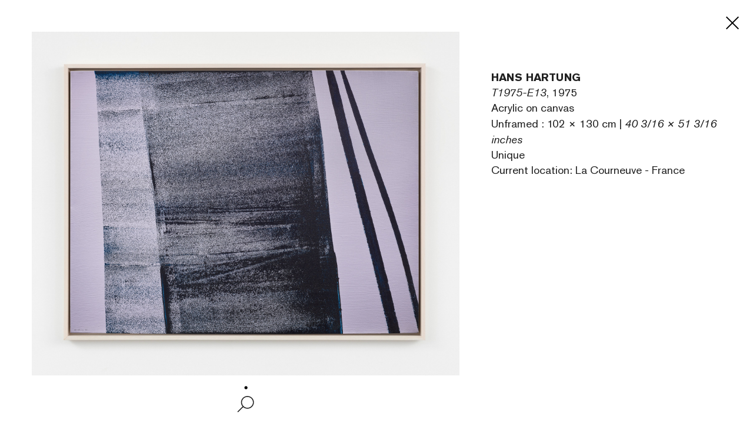

--- FILE ---
content_type: text/html; charset=UTF-8
request_url: https://www.perrotin.com/
body_size: 18328
content:
<!doctype html>
<html lang="en">
    <head>
    <!--  Google Tag Manager -->
	<script async src="https://www.googletagmanager.com/gtag/js?id=G-V2MBQ34Z1S"></script>
	<script>
	window.dataLayer = window.dataLayer || [];
	function gtag(){dataLayer.push(arguments);}
	gtag('js', new Date());

	gtag('config', 'G-V2MBQ34Z1S');
	</script>
    <!-- End Google Tag Manager -->
				<script>
            function getCookie(cname) {
                var name = cname + "=";
                var ca = document.cookie.split(';');
                for (var i = 0; i < ca.length; i++) {
                    var c = ca[i];
                    while (c.charAt(0) == ' ') {
                        c = c.substring(1);
                    }
                    if (c.indexOf(name) == 0) {
                        return c.substring(name.length, c.length);
                    }
                }
                return "";
            }
            var cookiesConsent = getCookie('cookieconsent_status');
            (function (i, s, o, g, r, a, m) {
                i['GoogleAnalyticsObject'] = r;
                i[r] = i[r] || function () {
                    (i[r].q = i[r].q || []).push(arguments)
                }, i[r].l = 1 * new Date();
                a = s.createElement(o),
                        m = s.getElementsByTagName(o)[0];
                a.async = 1;
                a.src = g;
                m.parentNode.insertBefore(a, m)
            })(window, document, 'script', 'https://www.google-analytics.com/analytics.js', 'ga');
            if (cookiesConsent === 'deny') {
		ga('create', 'UA-21807360-1', {
                    'storage': 'none'
                });
                ga('create', 'UA-21807360-1', {
                    storeGac: false,
                });
                ga('send', 'pageview', {
                    'anonymizeIp': true
                });
            } else {
                ga('create', 'UA-21807360-1', 'auto');
		ga('send', 'pageview', { 'page': location.pathname + location.search + location.hash});
            }
		</script>
				<title>PERROTIN - art gallery</title>
		<meta charset="utf-8">
<meta name="viewport" content="width=device-width, initial-scale=1, maximum-scale=1">
<meta name="description" content="Perrotin, founded in 1990 by Emmanuel Perrotin, is an art gallery located in Paris, New York, Tokyo, Seoul, Hong Kong, Shanghai, Los Angeles, Dubai and London.">
<meta name="language" content="en" />

<link href="https://www.perrotin.com/" rel="canonical" >


<!-- OPEN GRAPH -->
<meta property="og:url" content="https://www.perrotin.com/" />
<meta property="og:image" content="https://www.perrotin.com/img/content/galerie-perrotin-shared.jpg?v=2020" />
<meta property="og:title" content="PERROTIN - art gallery" />
<meta property="og:description" content="Perrotin, founded in 1990 by Emmanuel Perrotin, is an art gallery located in Paris, New York, Tokyo, Seoul, Hong Kong, Shanghai, Los Angeles, Dubai and London." />

<!-- FACEBOOK -->
<meta property="fb:app_id" content="1596296424020971" />

<!-- TWITTER -->
<meta name="twitter:card" content="summary_large_image">
<meta name="twitter:site" content="@galerieperrotin">
<meta name="twitter:title" content="PERROTIN - art gallery">
<meta name="twitter:description" content="Perrotin, founded in 1990 by Emmanuel Perrotin, is an art gallery located in Paris, New York, Tokyo, Seoul, Hong Kong, Shanghai, Los Angeles, Dubai and London.">
<meta name="twitter:image" content="https://www.perrotin.com/img/content/galerie-perrotin-shared.jpg?v=2020">

<!-- LANGUES -->
<link rel="alternate" hreflang="fr" href="https://www.perrotin.com/fr" />
<link rel="alternate" hreflang="en" href="https://www.perrotin.com/" />
<link rel="alternate" hreflang="zh" href="https://www.perrotin.com/cn" />

<!-- FAVICONS -->
<link rel="apple-touch-icon" sizes="57x57" href="/apple-touch-icon-57x57.png">
<link rel="apple-touch-icon" sizes="60x60" href="/apple-touch-icon-60x60.png">
<link rel="apple-touch-icon" sizes="72x72" href="/apple-touch-icon-72x72.png">
<link rel="apple-touch-icon" sizes="76x76" href="/apple-touch-icon-76x76.png">
<link rel="apple-touch-icon" sizes="114x114" href="/apple-touch-icon-114x114.png">
<link rel="apple-touch-icon" sizes="120x120" href="/apple-touch-icon-120x120.png">
<link rel="apple-touch-icon" sizes="144x144" href="/apple-touch-icon-144x144.png">
<link rel="apple-touch-icon" sizes="152x152" href="/apple-touch-icon-152x152.png">
<link rel="apple-touch-icon" sizes="180x180" href="/apple-touch-icon-180x180.png">
<link rel="icon" type="image/png" href="/favicon-32x32.png" sizes="32x32">
<link rel="icon" type="image/png" href="/android-chrome-192x192.png" sizes="192x192">
<link rel="icon" type="image/png" href="/favicon-96x96.png" sizes="96x96">
<link rel="icon" type="image/png" href="/favicon-16x16.png" sizes="16x16">
<link rel="manifest" href="/manifest.json">
<link rel="mask-icon" href="/safari-pinned-tab.svg" >
<meta name="msapplication-TileColor" content="#da532c">
<meta name="msapplication-TileImage" content="/mstile-144x144.png">
<meta name="theme-color" content="#ffffff">

			<link rel="stylesheet" type="text/css" href="/css/gep.css?v=20251124145325">
        <script type="text/javascript" src="/js/third-party/modernizr-2.6.2.min.js"></script>
        <script type="text/javascript" src="/js/third-party/mobile-detect.min.js"></script>
        <script type="text/javascript" src="/js/third-party/mobile-detect-modernizr.js"></script>
	</head>
    <body class=" "  data-page="index" data-lg="en"  data-context=""  data-id="">
    <!-- Google Tag Manager (noscript) -->
    <noscript><iframe src="https://www.googletagmanager.com/ns.html?id=GTM-P9QCWXV" height="0" width="0" style="display:none;visibility:hidden" title=""></iframe></noscript>
    <!-- End Google Tag Manager (noscript) -->
				<svg display="none" width="0" height="0" version="1.1" xmlns="http://www.w3.org/2000/svg" xmlns:xlink="http://www.w3.org/1999/xlink">
	<defs>
	<symbol  id="ico-logo" viewBox="-51.195 -4.258 187 15.552" enable-background="new -51.195 -4.258 187 15.552"
	 xml:space="preserve">
<g>
	<path d="M-40.302,10.858V9.511c-0.395,0.354-0.706,0.601-0.892,0.726c-1.366,0.913-2.838,0.954-3.417,0.954
		c-0.518,0-1.595-0.043-2.816-0.622c-2.65-1.286-3.769-4.204-3.769-7.02c0-1.077,0.205-4.97,3.602-6.874
		c0.603-0.353,1.824-0.933,3.603-0.933c2.734,0,4.412,1.284,5.178,1.967c0.516,0.456,0.848,0.871,1.26,1.407l-2.773,1.678
		c-0.06-0.104-0.475-0.767-0.93-1.161c-0.932-0.848-2.05-0.89-2.465-0.89c-0.27,0-1.241,0.021-2.007,0.517
		c-0.87,0.562-1.824,1.846-1.824,4.184c0,0.312,0,2.361,1.015,3.602c0.371,0.456,0.87,0.704,1.055,0.808
		c0.27,0.125,0.933,0.393,1.759,0.393c0.248,0,0.706,0,1.265-0.186c0.29-0.104,1.181-0.453,1.615-1.347
		c0.227-0.453,0.289-1.075,0.311-1.2h-3.272V2.742h6.358v8.116H-40.302L-40.302,10.858z"/>
	<path d="M-26.208,10.858l-0.725-2.342h-5.383l-0.728,2.342h-3.891l5.426-14.618h3.81l5.385,14.618H-26.208z M-29.666-0.282
		L-31.47,5.89h3.708L-29.666-0.282z"/>
	<path d="M-21.68,10.858V-3.76h3.644V7.772h5.715v3.086H-21.68z"/>
	<path d="M-11.29,10.858V-3.76h10.809v2.816h-7.166v2.669h6.688V4.5h-6.688v3.479h7.828v2.875H-11.29V10.858z"/>
	<path d="M10.115,10.858l-2.92-5.219H4.917v5.219H1.233V-3.76h6.583c0.417,0,0.829,0,1.243,0.02
		c0.663,0.042,2.981,0.186,4.121,2.277c0.209,0.393,0.581,1.242,0.581,2.444c0,1.635-0.643,2.504-1.14,2.981
		c-0.207,0.206-0.456,0.394-0.684,0.538c-0.27,0.145-0.581,0.289-1.181,0.517l3.375,5.838h-4.017V10.858z M8.004-1.048H4.898v3.976
		h3.024c0.145,0,0.559,0,0.974-0.143c1.18-0.394,1.221-1.512,1.221-1.886C10.115-1.006,8.645-1.048,8.004-1.048z"/>
	<path d="M15.059,10.858V-3.76h3.643v14.618H15.059z"/>
	<path d="M20.727,10.858V-3.76h10.812v2.816h-7.166v2.669h6.687V4.5h-6.687v3.479h7.829v2.875H20.727V10.858z"/>
	<path d="M50.538,3.984c-1.366,1.944-3.436,2.092-5.549,2.092h-2.443v4.782h-3.665V-3.76h7.248c1.388,0,2.691,0.165,3.81,1.139
		c0.145,0.123,0.414,0.351,0.664,0.724c0.309,0.478,0.806,1.531,0.806,2.984C51.406,1.561,51.345,2.824,50.538,3.984z M47.391-0.261
		c-0.583-0.808-1.637-0.808-2.506-0.808h-2.342v4.432h2.214c0.644,0,0.911,0,1.243-0.062c1.284-0.207,1.801-0.994,1.781-2.236
		C47.784,0.359,47.577,0.008,47.391-0.261z"/>
	<path d="M52.312,10.858V-3.76h10.811v2.816h-7.165v2.669h6.687V4.5h-6.687v3.479h7.828v2.875H52.312V10.858z"/>
	<path d="M73.72,10.858l-2.92-5.219h-2.279v5.219h-3.685V-3.76h6.585c0.412,0,0.827,0,1.241,0.02
		c0.663,0.042,2.985,0.186,4.12,2.277c0.207,0.393,0.581,1.242,0.581,2.444c0,1.635-0.642,2.504-1.14,2.981
		C76.017,4.167,75.768,4.355,75.54,4.5c-0.268,0.145-0.58,0.289-1.179,0.517l3.374,5.838H73.72V10.858z M71.605-1.048H68.5v3.976
		h3.023c0.143,0,0.56,0,0.969-0.143c1.181-0.394,1.227-1.512,1.227-1.886C73.72-1.006,72.249-1.048,71.605-1.048z"/>
	<path d="M87.545,10.858l-2.92-5.219h-2.279v5.219h-3.685V-3.76h6.585c0.412,0,0.827,0,1.241,0.02
		c0.665,0.042,2.985,0.186,4.12,2.277c0.207,0.393,0.581,1.242,0.581,2.444c0,1.635-0.642,2.504-1.14,2.981
		c-0.207,0.206-0.456,0.394-0.683,0.538c-0.27,0.145-0.582,0.289-1.181,0.517l3.374,5.838h-4.015V10.858z M85.431-1.048h-3.105
		v3.976h3.023c0.145,0,0.56,0,0.972-0.143c1.179-0.394,1.224-1.512,1.224-1.886C87.545-1.006,86.073-1.048,85.431-1.048z"/>
	<path d="M103.834,9.762c-0.786,0.643-2.195,1.532-4.598,1.532c-0.889,0-3.312-0.145-5.176-2.094
		c-1.971-2.07-2.091-4.844-2.091-5.714c0-0.766,0.104-2.835,1.388-4.72c0.744-1.096,2.441-2.981,5.838-2.981
		c2.775,0,4.455,1.242,5.219,2.029c1.407,1.449,2.195,3.83,2.195,5.839C106.607,5.89,105.634,8.292,103.834,9.762z M102.01,0.215
		c-0.186-0.249-0.621-0.767-1.407-1.099c-0.621-0.249-1.161-0.27-1.411-0.27c-0.806,0-1.366,0.27-1.634,0.416
		c-1.47,0.829-1.988,2.631-1.988,4.184c0,1.985,0.622,3.064,1.222,3.708c0.644,0.684,1.516,1.056,2.465,1.056
		c0.478,0,1.614-0.123,2.525-1.099c0.829-0.89,1.12-2.051,1.161-3.21C103.005,2.057,102.446,0.814,102.01,0.215z"/>
	<path d="M113.6-0.883v11.741h-3.687V-0.883h-3.812V-3.76h11.285v2.877H113.6z"/>
	<path d="M118.497,10.858V-3.76h3.642v14.618H118.497z"/>
	<path d="M132.219,10.858l-5.301-9.048l0.128,9.048h-3.521V-3.76h3.581l5.342,9.171l-0.143-9.171h3.498v14.618H132.219z"/>
</g>
	</symbol>
	<symbol id="ico-loupe"  viewBox="7.178 8.628 11 12.999" enable-background="new 7.178 8.628 11 12.999"
	 xml:space="preserve">
<path d="M18.178,20.501l-2.283-3.276c0.883-0.912,1.429-2.149,1.432-3.513c0.003-1.355-0.522-2.631-1.479-3.591
	c-0.957-0.96-2.234-1.491-3.596-1.493c-2.792,0-5.069,2.271-5.073,5.063c-0.003,1.354,0.522,2.63,1.479,3.593
	c0.958,0.959,2.23,1.488,3.585,1.491h0.011c0.721,0,1.405-0.154,2.027-0.426l2.283,3.277L18.178,20.501z M12.258,10.325
	c0.902,0.002,1.75,0.355,2.387,0.994c0.636,0.638,0.985,1.487,0.985,2.389c-0.005,1.858-1.52,3.37-3.377,3.37h-0.007
	c-0.902-0.003-1.75-0.354-2.386-0.993c-0.637-0.639-0.986-1.488-0.984-2.39C8.879,11.837,10.396,10.326,12.258,10.325z"/>
	</symbol>
	<symbol id="ico-facebook"  viewBox="60.499 56.5 7 15" enable-background="new 60.499 56.5 7 15" xml:space="preserve">
		<path d="M65.806,59.129c0.335,0,1.04,0,1.693,0c0-0.344,0-1.532,0-2.629c-0.872,0-1.864,0-2.302,0c-3.263,0-3.186,2.527-3.186,2.905
			c0,0.377,0,2.064,0,2.064h-1.513v2.525h1.513V71.5h3.108v-7.505h2.086c0,0,0.195-1.211,0.29-2.534c-0.271,0-2.364,0-2.364,0
			s0-1.47,0-1.727C65.132,59.476,65.471,59.129,65.806,59.129z"/>
	</symbol>
	<symbol id="ico-instagram" viewBox="0 0 25 25" enable-background="new 10.848 22.282 15 15" xml:space="preserve">
		<path d="M 8 3 C 5.243 3 3 5.243 3 8 L 3 16 C 3 18.757 5.243 21 8 21 L 16 21 C 18.757 21 21 18.757 21 16 L 21 8 C 21 5.243
		 18.757 3 16 3 L 8 3 z M 8 5 L 16 5 C 17.654 5 19 6.346 19 8 L 19 16 C 19 17.654 17.654 19 16 19 L 8 19 C 6.346 19 5 17.654
		  5 16 L 5 8 C 5 6.346 6.346 5 8 5 z M 17 6 A 1 1 0 0 0 16 7 A 1 1 0 0 0 17 8 A 1 1 0 0 0 18 7 A 1 1 0 0 0 17 6 z M 12 7 C 9.243
		   7 7 9.243 7 12 C 7 14.757 9.243 17 12 17 C 14.757 17 17 14.757 17 12 C 17 9.243 14.757 7 12 7 z M 12 9 C 13.654 9 15 10.346
		    15 12 C 15 13.654 13.654 15 12 15 C 10.346 15 9 13.654 9 12 C 9 10.346 10.346 9 12 9z"/>
	</symbol>
	<symbol id="ico-pinterest"  viewBox="20.848 22.282 15 15" enable-background="new 20.848 22.282 15 15" xml:space="preserve">
		<path d="M28.348,22.282c-4.142,0-7.5,3.357-7.5,7.5c0,3.07,1.847,5.709,4.489,6.868c-0.021-0.523-0.003-1.151,0.131-1.722
			c0.144-0.608,0.965-4.087,0.965-4.087s-0.24-0.479-0.24-1.187c0-1.111,0.645-1.941,1.447-1.941c0.682,0,1.011,0.512,1.011,1.125
			c0,0.686-0.438,1.712-0.662,2.661c-0.188,0.796,0.399,1.445,1.184,1.445c1.421,0,2.378-1.825,2.378-3.987
			c0-1.644-1.107-2.875-3.121-2.875c-2.275,0-3.692,1.696-3.692,3.591c0,0.653,0.193,1.114,0.495,1.472
			c0.139,0.163,0.158,0.229,0.108,0.417c-0.036,0.138-0.119,0.471-0.153,0.603c-0.05,0.19-0.204,0.258-0.375,0.188
			c-1.048-0.428-1.536-1.575-1.536-2.865c0-2.13,1.797-4.685,5.36-4.685c2.863,0,4.748,2.072,4.748,4.296
			c0,2.941-1.635,5.14-4.046,5.14c-0.81,0-1.572-0.438-1.833-0.934c0,0-0.436,1.728-0.527,2.061
			c-0.159,0.579-0.471,1.156-0.755,1.607c0.675,0.198,1.387,0.307,2.126,0.307c4.142,0,7.5-3.357,7.5-7.499
			C35.847,25.64,32.489,22.282,28.348,22.282z"/>
	</symbol>	
	<symbol id="ico-tumblr"   viewBox="23.656 22.297 9.419 15" enable-background="new 23.656 22.297 9.419 15" xml:space="preserve">
		<path d="M29.017,22.297v3.469h3.469v2.678h-3.469v3.846c0,0.87-0.01,1.372,0.082,1.618c0.091,0.246,0.321,0.501,0.571,0.647
		c0.332,0.199,0.711,0.299,1.138,0.299c0.76,0,1.515-0.247,2.267-0.74v2.365c-0.641,0.302-1.222,0.515-1.741,0.635
		c-0.52,0.121-1.081,0.184-1.686,0.184c-0.686,0-1.09-0.087-1.617-0.26c-0.527-0.174-0.977-0.422-1.348-0.74
		c-0.374-0.321-0.63-0.662-0.774-1.022c-0.145-0.361-0.216-0.885-0.216-1.571v-5.26h-2.038v-2.125
		c0.589-0.191,1.272-0.465,1.691-0.822c0.421-0.358,0.758-0.787,1.012-1.289c0.255-0.5,0.431-1.138,0.526-1.911L29.017,22.297
		L29.017,22.297z"/>
	</symbol>
	<svg version="1.0" xmlns="http://www.w3.org/2000/svg" id="ico-twitter" viewBox="0 0 15.000000 15.000000">
		<g transform="translate(0.000000,15.000000) scale(0.100000,-0.100000)"
		fill="#000000" stroke="none">
		<path d="M29 108 l31 -42 -32 -33 c-18 -18 -27 -33 -21 -33 6 0 21 12 32 27
		l21 28 23 -27 c13 -16 33 -28 46 -28 22 0 22 0 -8 42 l-31 42 27 35 26 36 -30
		-29 -31 -28 -17 26 c-11 16 -26 26 -42 26 l-25 0 31 -42z m59 -37 c25 -35 39
		-62 33 -60 -7 3 -33 33 -59 68 -25 35 -39 62 -33 60 7 -3 33 -33 59 -68z"/>
		</g>
	</svg>	
	<symbol id="ico-youtube"   viewBox="4.292 6.992 21.416 15" enable-background="new 4.292 6.992 21.416 15" xml:space="preserve">
		<path d="M25.493,10.243c0,0-0.209-1.476-0.851-2.126c-0.814-0.852-1.728-0.857-2.146-0.907C19.499,6.992,15,6.992,15,6.992
				s-4.5,0-7.497,0.217c-0.418,0.05-1.332,0.055-2.146,0.907c-0.643,0.65-0.851,2.126-0.851,2.126s-0.214,1.442-0.214,3.174v2.142
				c0,1.733,0.214,3.24,0.214,3.24s0.208,1.476,0.851,2.126c0.814,0.853,1.884,0.826,2.361,0.916C9.432,22.004,15,21.983,15,21.983
				s4.499,0.064,7.497-0.152c0.418-0.049,1.331-0.054,2.146-0.906c0.642-0.65,0.851-2.126,0.851-2.126s0.215-1.506,0.215-3.238
				v-2.143C25.708,11.685,25.493,10.243,25.493,10.243z M12.145,17.349v-5.711l5.711,2.855L12.145,17.349z"/>
	</symbol>
	<symbol id="ico-play"  viewBox="0 0 166.002 166.002" enable-background="new 0 0 166.002 166.002" xml:space="preserve">
		<g>
			<path d="M83.001,3c44.184,0,80.001,35.817,80.001,80.002c0,44.183-35.817,80-80.001,80S3,127.185,3,83.002
				C3,38.817,38.817,3,83.001,3 M83.001,0C37.234,0,0,37.234,0,83.002c0,45.767,37.234,83,83.001,83c45.767,0,83.001-37.233,83.001-83
				C166.002,37.234,128.768,0,83.001,0L83.001,0z"/>
		</g>
		<polygon points="108.002,83.001 68.005,108.001 68.005,58.001 "/>
	</symbol>
	<symbol id="ico-mini-play"   viewBox="0 0 11.999 15" enable-background="new 0 0 11.999 15" xml:space="preserve">
		<polygon points="11.999,7.5 0,15 0,0 "/>
	</symbol>
	<symbol id="ico-dl"   viewBox="0 0 20 20" enable-background="new 0 0 20 20" xml:space="preserve">
<path d="M0,0v20h20V0H0z M19,19H1V1h18V19z"/>
<polygon points="15.303,6.818 10,12.121 4.696,6.818 3.989,7.525 10,13.535 16.01,7.525 "/>
</symbol>
<symbol id="ico-mail"  viewBox="587.497 391.852 15.556 10" enable-background="new 587.497 391.852 15.556 10" xml:space="preserve">
<polygon points="588.052,391.852 602.497,391.852 595.275,399.074 "/>
<polygon points="587.497,391.852 587.497,391.852 592.497,396.852 587.497,401.852 587.497,401.852 "/>
<polygon points="603.053,391.867 603.053,401.852 603.038,401.852 598.053,396.867 "/>
<polygon points="602.497,401.852 588.052,401.852 592.775,397.13 595.275,399.63 597.776,397.131 "/>
</symbol>	

<symbol fill="#000000" viewBox="0 0 512 512" id="ico-tiktok" xmlns="http://www.w3.org/2000/svg" stroke="#000000">
<path d="M412.19,118.66a109.27,109.27,0,0,1-9.45-5.5,132.87,132.87,0,0,1-24.27-20.62c-18.1-20.71-24.86-41.72-27.35-56.43h.1C349.14,23.9,350,16,350.13,16H267.69V334.78c0,4.28,0,8.51-.18,12.69,0,.52-.05,1-.08,1.56,0,.23,0,.47-.05.71,0,.06,0,.12,0,.18a70,70,0,0,1-35.22,55.56,68.8,68.8,0,0,1-34.11,9c-38.41,0-69.54-31.32-69.54-70s31.13-70,69.54-70a68.9,68.9,0,0,1,21.41,3.39l.1-83.94a153.14,153.14,0,0,0-118,34.52,161.79,161.79,0,0,0-35.3,43.53c-3.48,6-16.61,30.11-18.2,69.24-1,22.21,5.67,45.22,8.85,54.73v.2c2,5.6,9.75,24.71,22.38,40.82A167.53,167.53,0,0,0,115,470.66v-.2l.2.2C155.11,497.78,199.36,496,199.36,496c7.66-.31,33.32,0,62.46-13.81,32.32-15.31,50.72-38.12,50.72-38.12a158.46,158.46,0,0,0,27.64-45.93c7.46-19.61,9.95-43.13,9.95-52.53V176.49c1,.6,14.32,9.41,14.32,9.41s19.19,12.3,49.13,20.31c21.48,5.7,50.42,6.9,50.42,6.9V131.27C453.86,132.37,433.27,129.17,412.19,118.66Z"/>
</symbol>

<symbol id="ico-weibo" viewBox="28.345 23 18.517 15" enable-background="new 28.345 23 18.517 15" xml:space="preserve">
<path d="M36.124,36.902c-3.065,0.303-5.711-1.083-5.911-3.096c-0.199-2.012,2.125-3.889,5.19-4.192
	c3.065-0.303,5.712,1.083,5.911,3.094C41.513,34.723,39.189,36.6,36.124,36.902 M42.255,30.222
	c-0.261-0.078-0.439-0.131-0.303-0.474c0.296-0.744,0.327-1.385,0.006-1.843c-0.601-0.859-2.246-0.812-4.131-0.023
	c0-0.001-0.592,0.259-0.44-0.211c0.29-0.932,0.247-1.713-0.205-2.164c-1.022-1.023-3.742,0.039-6.075,2.37
	c-1.747,1.747-2.761,3.599-2.761,5.199c0,3.062,3.927,4.924,7.769,4.924c5.036,0,8.386-2.926,8.386-5.249
	C44.499,31.348,43.317,30.551,42.255,30.222"/>
<path d="M45.599,24.618c-1.216-1.348-3.01-1.862-4.666-1.51h0c-0.383,0.082-0.627,0.459-0.545,0.842
	c0.082,0.382,0.458,0.627,0.841,0.545c1.178-0.25,2.453,0.116,3.318,1.074c0.863,0.958,1.098,2.264,0.728,3.409v0
	c-0.121,0.373,0.083,0.772,0.457,0.893c0.372,0.121,0.772-0.083,0.893-0.455c0,0,0-0.002,0-0.003
	C47.144,27.801,46.816,25.965,45.599,24.618"/>
<path d="M43.731,26.303c-0.592-0.657-1.466-0.906-2.272-0.734c-0.33,0.07-0.541,0.395-0.469,0.725
	c0.07,0.328,0.395,0.54,0.724,0.468v0c0.394-0.083,0.822,0.038,1.111,0.358c0.29,0.321,0.368,0.759,0.243,1.143h0
	c-0.104,0.321,0.072,0.665,0.393,0.769c0.321,0.103,0.665-0.072,0.769-0.394C44.483,27.854,44.325,26.959,43.731,26.303"/>
<path d="M36.292,33.258c-0.107,0.184-0.344,0.271-0.53,0.195c-0.183-0.075-0.24-0.28-0.136-0.461
	c0.107-0.179,0.335-0.267,0.517-0.194C36.329,32.865,36.395,33.073,36.292,33.258 M35.316,34.512
	c-0.296,0.473-0.931,0.68-1.41,0.462c-0.471-0.215-0.61-0.765-0.314-1.226c0.293-0.459,0.907-0.664,1.381-0.465
	C35.454,33.487,35.607,34.033,35.316,34.512 M36.43,31.163c-1.459-0.379-3.108,0.348-3.741,1.633
	c-0.646,1.312-0.021,2.767,1.452,3.242c1.527,0.492,3.326-0.262,3.952-1.677C38.71,32.978,37.939,31.554,36.43,31.163"/>
</symbol>
<symbol id="ico-print"   viewBox="0 0 12.833 12" enable-background="new 0 0 12.833 12" xml:space="preserve">
<path d="M12.833,5.138h-1.691V1.951h-0.984V0.979H9.033V0H1.976v5.139H0v4.667h1.976V12h9.167V9.805h1.691V5.138z M8.033,1v0.951v1
	h1h1.109v2.984H2.976V1H8.033z M2.976,11V8.703h7.167V11H2.976z"/>
	</symbol>
<symbol  id="ico-external"    viewBox="142.5 142.5 15 15" enable-background="new 142.5 142.5 15 15" xml:space="preserve">
<path d="M155,155h-10v-9.963l2.5-0.037v-2.5h-5v15h15v-6.25H155V155z M150,142.5l2.5,2.5l-3.75,3.75l2.5,2.5l3.75-3.75l2.5,2.5v-7.5
	H150z"/>
</symbol>
<symbol id="ico-cog"   viewBox="0 0 24 24" enable-background="new 0 0 24 24" xml:space="preserve">
<path d="M20,14.5v-2.9l-1.8-0.3c-0.1-0.4-0.3-0.8-0.6-1.4l1.1-1.5l-2.1-2.1l-1.5,1.1c-0.5-0.3-1-0.5-1.4-0.6L13.5,5h-2.9l-0.3,1.8
	C9.8,6.9,9.4,7.1,8.9,7.4L7.4,6.3L5.3,8.4l1,1.5c-0.3,0.5-0.4,0.9-0.6,1.4L4,11.5v2.9l1.8,0.3c0.1,0.5,0.3,0.9,0.6,1.4l-1,1.5
	l2.1,2.1l1.5-1c0.4,0.2,0.9,0.4,1.4,0.6l0.3,1.8h3l0.3-1.8c0.5-0.1,0.9-0.3,1.4-0.6l1.5,1.1l2.1-2.1l-1.1-1.5c0.3-0.5,0.5-1,0.6-1.4
	L20,14.5z M12,16c-1.7,0-3-1.3-3-3s1.3-3,3-3s3,1.3,3,3S13.7,16,12,16z"/>
</symbol>
<symbol id="ico-link"   viewBox="0 0 15 15" enable-background="new 0 0 15 15" xml:space="preserve">
<path class="st0" d="M0,3.9c0,1,0.4,1.9,1.2,2.7L4,9.3c0.8,0.7,1.8,1.1,2.8,1.1h0c1,0,2-0.4,2.8-1.1l0.1-0.1L8.1,7.5L8,7.6
	C7.7,7.9,7.3,8,6.9,8.1C6.5,8,6.1,7.9,5.8,7.6L2.9,4.9c-0.3-0.3-0.4-0.6-0.4-1c0-0.4,0.1-0.7,0.4-1L3,2.8c0.3-0.3,0.7-0.4,1.1-0.4
	c0.4,0,0.8,0.1,1.1,0.4l1.2,1.1c0.5,0.5,1.3,0.5,1.8,0c0.5-0.5,0.5-1.2,0-1.7L7,1.1C6.2,0.4,5.1,0,4.1,0c-1,0-2.1,0.4-2.8,1.1
	L1.2,1.2C0.4,2,0,2.9,0,3.9z M6.8,11.1c-0.5,0.5-0.5,1.2,0,1.7L8,13.9c0.8,0.7,1.8,1.1,2.8,1.1h0c1,0,2-0.4,2.8-1.1l0.1-0.1
	c0.8-0.7,1.2-1.7,1.2-2.7c0-1-0.4-1.9-1.2-2.7L11,5.7C10.2,5,9.1,4.6,8.1,4.6c-0.8,0-1.6,0.2-2.3,0.7C5.7,5.3,5.6,5.4,5.5,5.5
	L5.3,5.7L5.2,5.8l0,0l0,0l1.8,1.7L7,7.4C7.3,7.1,7.7,7,8.1,6.9c0.4,0,0.8,0.1,1.1,0.4l2.9,2.7c0.3,0.3,0.4,0.6,0.4,1
	c0,0.4-0.1,0.7-0.4,1L12,12.2c-0.3,0.3-0.7,0.4-1.1,0.4c-0.4,0-0.8-0.1-1.1-0.4l-1.2-1.2C8.1,10.6,7.3,10.6,6.8,11.1z"/>
</symbol>
<symbol id="ico-rss"   viewBox="0 0 15 15" enable-background="new 0 0 15 15" xml:space="preserve">
	<path d="M14.9,14.2c-0.2,0.5-0.7,0.8-1.2,0.8c-0.5,0-0.9-0.4-1.1-0.9c0-0.1-0.1-0.4-0.1-0.8c-0.1-1.5-0.4-2.7-0.9-4
	c-0.9-2.1-2.4-3.9-4.3-5.1C5.6,3.1,3.8,2.5,1.5,2.4C0.8,2.3,0.6,2.3,0.4,2C0.2,1.8,0,1.4,0,1.2c0-0.5,0.4-0.9,0.8-1.1
	c0.7-0.3,3.3,0.1,4.9,0.7c3.7,1.3,6.7,4.1,8.2,7.8c0.5,1.2,0.9,2.6,1,4C15,13.5,15,14,14.9,14.2z"/>
<path d="M9.3,14.2c-0.2,0.5-0.7,0.8-1.2,0.8c-0.4,0-0.9-0.4-1-0.7c0-0.1-0.1-0.4-0.1-0.8c-0.1-1.4-0.6-2.5-1.4-3.5
	c-0.8-0.9-1.8-1.5-3-1.8C2.4,8.2,1.9,8.1,1.6,8.1C0.9,8,0.7,8,0.5,7.8C-0.1,7.4-0.2,6.6,0.3,6C0.7,5.7,1.1,5.6,2,5.7
	C3,5.8,3.8,6,4.7,6.4C7.3,7.7,9,10.1,9.3,13C9.4,13.6,9.4,14,9.3,14.2z"/>
<path d="M3.9,13.4c-0.2,0.7-0.8,1.2-1.4,1.3c-1.2,0.2-2.3-0.9-2-2.1c0.3-1.6,2.3-2,3.2-0.8C3.9,12.2,4,12.9,3.9,13.4z"/>
</symbol>
<symbol id="ico-perrotin"   viewBox="0 0 101.5 15.6" enable-background="new 0 0 101.5 15.6" xml:space="preserve">
	<g>
		<path fill="#231F20" d="M62.2,15.6c4.6,0,8-3.5,8-7.8v0c0-4.3-3.3-7.7-8-7.7s-8,3.5-8,7.8v0C54.2,12.1,57.5,15.6,62.2,15.6z
			 M57.7,7.7c0-2.6,1.8-4.7,4.5-4.7c2.7,0,4.6,2.1,4.6,4.7v0c0,2.6-1.8,4.7-4.5,4.7C59.6,12.5,57.7,10.4,57.7,7.7L57.7,7.7z"/>
		<polygon fill="#231F20" points="25.1,12.3 17.3,12.3 17.3,8.8 24,8.8 24,6 17.3,6 17.3,3.3 24.5,3.3 24.5,0.4 13.7,0.4 13.7,15.1 
			25.1,15.1 	"/>
		<polygon fill="#231F20" points="74.1,15.1 77.7,15.1 77.7,3.3 81.6,3.3 81.6,0.4 70.2,0.4 70.2,3.3 74.1,3.3 	"/>
		<rect x="83.2" y="0.4" fill="#231F20" width="3.7" height="14.7"/>
		<path fill="#231F20" d="M30.1,15.1v-4.7h2.6l2.6,4.7h4.1l-3.1-5.4C38,9,39.1,7.5,39.1,5.3v0c0-0.5-0.1-0.9-0.2-1.4
			c-0.5-2.2-2.5-3.5-5.4-3.5h0h-6.7h-0.3v14.7L30.1,15.1z M30.1,3.3h3.2c0.7,0,1.2,0.1,1.7,0.4c0.6,0.3,0.9,0.9,0.9,1.7v0
			c0,1.2-0.9,2.1-2.5,2.1h-3.3V3.3z"/>
		<path fill="#231F20" d="M44.1,15.1v-4.7h2.6l2.6,4.7h4.1l-3.1-5.4c1.7-0.7,2.8-2.2,2.8-4.4v0c0-0.5-0.1-0.9-0.2-1.4
			c-0.5-2.2-2.5-3.5-5.4-3.5h0h-6.7h-0.3v14.7h0.3L44.1,15.1z M44.1,3.3h3.2c0.7,0,1.2,0.1,1.7,0.4c0.6,0.3,0.9,0.9,0.9,1.7v0
			c0,1.2-0.9,2.1-2.5,2.1h-3.3V3.3z"/>
		<polygon fill="#231F20" points="98.1,0.4 98.1,9.8 98.1,9.8 92.7,0.4 89,0.4 89,15.1 92.3,15.1 92.3,5.9 92.4,5.9 97.8,15.1 
			101.5,15.1 101.5,0.4 	"/>
		<path fill="#231F20" d="M3.7,15.1v-4.7h3c1.3,0,2.4-0.3,3.4-0.7c1.6-0.8,2.6-2.2,2.6-4.3v0c0-2.4-1.5-4.3-4-4.8
			C8.1,0.5,7.4,0.4,7,0.4h0H0.5H0v14.7H3.7z M3.7,3.3L3.7,3.3l3.1-0.1c0.1,0,0.1,0,0.2,0c0.6,0,1.1,0.2,1.5,0.4
			C9.1,4,9.4,4.6,9.4,5.4v0c0,0,0,0.1,0,0.1c0,0,0,0.1,0,0.1c0,0.4-0.2,0.7-0.4,1C8.8,6.9,8.5,7.1,8.2,7.3C7.8,7.4,7.5,7.5,7,7.5
			c-0.1,0-0.2,0-0.2,0H3.7V3.3z"/>
	</g>
	</symbol>
	<symbol id="ico-wechat"   viewBox="0 0 15 15" enable-background="new 0 0 15 15" xml:space="preserve">
		<g>
		<path d="M14.8,4.8C14.7,4.8,14.7,4.8,14.8,4.8c-0.4,0-0.7,0-1,0c-1.1,0.1-2.1,0.4-3,1c-0.6,0.4-1.1,0.9-1.5,1.5
		C8.8,7.8,8.6,8.4,8.4,9C8.4,9.3,8.3,9.7,8.4,10c0,0.4,0.1,0.7,0.2,1c0,0,0,0,0,0c0,0,0,0,0,0c-0.2,0-0.5,0-0.7,0
		c-0.2,0-0.4,0-0.5,0C7,11,6.7,11,6.4,10.9c-0.1,0-0.2-0.1-0.4-0.1c-0.2,0-0.3,0-0.4,0.1c-0.5,0.3-0.9,0.5-1.4,0.8
		c-0.1,0-0.1,0.1-0.2,0.1c-0.1,0-0.2,0-0.2-0.2c0-0.1,0-0.1,0-0.2C3.9,11,4,10.6,4.1,10.2c0-0.1,0-0.3-0.1-0.4c0,0-0.1-0.1-0.1-0.1
		C3.4,9.4,3,9,2.6,8.6C2.2,8,1.9,7.4,1.7,6.7C1.6,6.3,1.6,5.8,1.6,5.4c0.1-1,0.4-1.9,1-2.7c0.5-0.7,1.1-1.2,1.9-1.6
		c0.7-0.4,1.4-0.7,2.2-0.8c0.3-0.1,0.7-0.1,1-0.1c0.3,0,0.7,0,1,0c0.7,0,1.3,0.2,1.9,0.4c0.8,0.3,1.5,0.6,2.2,1.2
		c0.6,0.5,1.1,1,1.4,1.7C14.5,3.8,14.6,4.2,14.8,4.8C14.7,4.7,14.7,4.7,14.8,4.8z M5.1,3.9c0,0.5,0.4,0.9,0.9,0.9
		c0.5,0,0.9-0.4,0.9-0.9C6.9,3.4,6.5,3,6,3C5.5,3,5.1,3.4,5.1,3.9z M10.4,4.7c0.5,0,0.9-0.4,0.9-0.9c0-0.5-0.4-0.9-0.9-0.9
		C9.9,3,9.5,3.4,9.5,3.9C9.5,4.3,9.9,4.7,10.4,4.7z"/>
		<path d="M14.3,5.2c0.9,0,1.8,0.2,2.6,0.5c0.6,0.3,1.2,0.6,1.7,1.1c0.5,0.5,0.8,1,1,1.6c0.1,0.3,0.2,0.6,0.2,1
			c0.1,0.8-0.1,1.6-0.6,2.3c-0.3,0.6-0.8,1-1.3,1.4c0,0,0,0,0,0c-0.1,0.1-0.1,0.2-0.1,0.3c0.1,0.3,0.2,0.6,0.2,0.9c0,0,0,0.1,0,0.1
			c0,0,0,0.1,0,0.1c0,0.1-0.1,0.1-0.1,0.1c0,0-0.1,0-0.1,0c0,0-0.1,0-0.1-0.1c-0.4-0.2-0.8-0.4-1.1-0.7c-0.1-0.1-0.2-0.1-0.4,0
			c-0.3,0.1-0.7,0.2-1.1,0.2c-0.3,0-0.6,0.1-0.9,0c-1.2,0-2.3-0.3-3.3-1c-0.6-0.4-1-0.8-1.4-1.4c-0.3-0.5-0.5-1-0.6-1.5
			c-0.1-0.3-0.1-0.7-0.1-1c0.1-0.9,0.4-1.7,1-2.4c0.4-0.5,1-0.9,1.6-1.2c0.5-0.3,1.1-0.5,1.7-0.6C13.5,5.2,13.9,5.2,14.3,5.2z
			 M15.4,8.3c0,0.4,0.3,0.7,0.7,0.7c0.4,0,0.7-0.3,0.8-0.7c0-0.4-0.3-0.7-0.7-0.7C15.7,7.6,15.4,7.9,15.4,8.3z M12.5,9.1
			c0.4,0,0.7-0.3,0.7-0.7c0-0.4-0.3-0.7-0.7-0.7c-0.4,0-0.7,0.3-0.7,0.7C11.8,8.7,12.1,9.1,12.5,9.1z"/>
		<ellipse transform="matrix(1.681332e-03 -1 1 1.681332e-03 2.1378 9.8527)" class="st0" cx="6" cy="3.9" rx="0.9" ry="0.9"/>
		<ellipse transform="matrix(2.216288e-03 -1 1 2.216288e-03 6.5402 14.2661)" class="st0" cx="10.4" cy="3.9" rx="0.9" ry="0.9"/>
		<ellipse transform="matrix(2.504820e-03 -1 1 2.504820e-03 7.7974 24.4471)" class="st0" cx="16.2" cy="8.3" rx="0.7" ry="0.7"/>
		<circle class="st0" cx="12.5" cy="8.3" r="0.7"/>
		</g>
	</symbol>
	<symbol id="ico-mini-play-3d"  viewBox="0 0 166.002 166.002" enable-background="new 0 0 166.002 166.002" xml:space="preserve">
		<g>
		<path class="st0" d="M13.9,166c0-55.3,0-110.7,0-166C69,0,124.1,0,179.2,0c0,55.3,0,110.7,0,166C124.1,166,69,166,13.9,166z
		 M88.7,147.8c0-26.8,0-52.2,0-77.7c-0.9-0.4-1.7-0.9-2.6-1.1c-17.3-4.9-34.7-9.9-52-14.7c-6.1-1.7-6.7-1.2-7.2,5.4
		c0,0.5-0.1,1-0.1,1.5c-0.1,18.8-0.2,37.7-0.1,56.5c0,8.6,5.3,14.6,13.6,16.8c6.2,1.6,12.4,3.6,18.6,5.3
		C68.5,142.5,78.3,145,88.7,147.8z M98.9,146.9c3-0.4,5.9-0.5,8.5-1.2c13.2-3.6,26.2-7.5,39.4-11.1c9.4-2.6,14-8.2,14-17.9
		c0-18.2,0-36.4,0-54.7c0-2.3-0.6-4.6-0.9-6.9c-0.3-2-1.5-2.5-3.4-1.9c-18.5,5.3-37,10.5-55.4,15.8c-1,0.3-2.4,1.9-2.4,2.8
		c-0.1,23.8-0.1,47.7-0.1,71.5C98.5,144.5,98.8,145.5,98.9,146.9z M34.7,43.2c1.4,0.9,1.6,1.1,1.8,1.2c16.4,4.8,32.7,9.7,49.1,14.2
		c3.7,1,7.3,3.1,11.6,1.4c3.5-1.4,7.2-2.1,10.9-3.1c9.2-2.6,18.4-5.3,27.6-7.9c5.4-1.6,10.8-3.2,17.1-5.1c-2.4-1.3-3.9-2.3-5.4-2.8
		c-13.8-4.1-27.5-8.1-41.3-12c-8-2.2-16.2-2.3-24.3-0.1C71,32,60.3,35,49.5,38.1C44.8,39.5,40.2,41.3,34.7,43.2z"/>
	<path d="M88.7,147.8c-10.5-2.8-20.2-5.3-29.9-8c-6.2-1.7-12.3-3.7-18.6-5.3c-8.3-2.2-13.5-8.2-13.6-16.8
		c-0.1-18.8,0.1-37.7,0.1-56.5c0-0.5,0-1,0.1-1.5c0.5-6.5,1-7.1,7.2-5.4c17.4,4.8,34.7,9.8,52,14.7c0.9,0.3,1.8,0.7,2.6,1.1
		C88.7,95.6,88.7,121,88.7,147.8z M53.3,94c-1.6,6-1.6,6,3.3,7.9c0.3,0.1,0.7,0.2,1,0.4c3.4,1.9,5.6,6.6,4.7,10.3
		c-0.6,2.2-1.8,4.1-4.4,4.2c-3.4,0.2-6.4-2.3-8-6.4c-1.3-3.4-5.8-4.9-9.3-3c1.6,8.3,7.9,15.3,16.1,17.2c4.8,1.1,9.6,0.9,13-3.6
		c3.3-4.4,3.1-9.2,0.5-13.8c-1.6-2.6-3.9-4.8-6-7.2c6.4-4,7.5-8.4,3.5-15c-3.6-5.9-8.9-9.3-15.7-10.2c-4.8-0.7-9.1,2.2-10.3,6.8
		c-0.2,0.8,0.2,2.3,0.8,2.6c2.1,1.3,4.5,2.2,6.8,3.3c1.5-3.1,2.9-5.7,6.8-4.1c3.3,1.4,5,4.2,4.3,7.6C59.4,95.1,56.2,94.2,53.3,94z"
		/>
	<path d="M98.9,146.9c-0.1-1.3-0.4-2.4-0.4-3.5c0-23.8,0-47.7,0.1-71.5c0-1,1.4-2.5,2.4-2.8c18.4-5.4,36.9-10.5,55.4-15.8
		c2-0.6,3.1-0.1,3.4,1.9c0.4,2.3,0.9,4.6,0.9,6.9c0.1,18.2,0.1,36.4,0,54.7c0,9.7-4.6,15.3-14,17.9c-13.2,3.6-26.2,7.5-39.4,11.1
		C104.8,146.4,102,146.5,98.9,146.9z M112.2,128.4c4.8-1.3,9-2.4,13.2-3.5c15-4.1,24.6-17.3,23.5-32.5c-0.8-11.4-7.9-17.4-19.2-15.6
		c-4.7,0.8-9.2,2.4-13.8,3.4c-2.8,0.6-3.8,1.9-3.8,4.7c0.1,12.2,0.1,24.5,0,36.7C112.2,123.6,112.2,125.7,112.2,128.4z"/>
	<path d="M34.7,43.2c5.5-1.9,10.1-3.7,14.8-5.1C60.3,35,71,32,81.8,29c8.1-2.2,16.2-2.1,24.3,0.1c13.8,3.8,27.6,7.9,41.3,12
		c1.6,0.5,3,1.5,5.4,2.8c-6.3,1.9-11.7,3.5-17.1,5.1c-9.2,2.7-18.4,5.3-27.6,7.9c-3.6,1-7.4,1.7-10.9,3.1c-4.3,1.7-7.9-0.4-11.6-1.4
		c-16.4-4.5-32.8-9.4-49.1-14.2C36.3,44.4,36.1,44.2,34.7,43.2z"/>
	<path class="st0" d="M53.3,94c2.9,0.2,6.1,1.1,6.9-2.9c0.7-3.4-1-6.2-4.3-7.6c-3.9-1.7-5.3,0.9-6.8,4.1c-2.3-1.1-4.7-2-6.8-3.3
		c-0.6-0.4-1-1.8-0.8-2.6c1.3-4.7,5.6-7.5,10.3-6.8c6.8,1,12.1,4.4,15.7,10.2c4,6.6,2.9,11-3.5,15c2,2.4,4.4,4.5,6,7.2
		c2.7,4.5,2.8,9.3-0.5,13.8c-3.3,4.5-8.2,4.7-13,3.6c-8.2-1.9-14.5-8.9-16.1-17.2c3.5-1.9,8-0.4,9.3,3c1.6,4.2,4.6,6.6,8,6.4
		c2.7-0.1,3.9-1.9,4.4-4.2c1-3.8-1.2-8.5-4.7-10.3c-0.3-0.2-0.7-0.2-1-0.4C51.7,100,51.7,100,53.3,94z"/>
	<path class="st0" d="M112.2,128.4c0-2.7,0-4.8,0-6.8c0-12.2,0.1-24.5,0-36.7c0-2.9,0.9-4.2,3.8-4.7c4.6-0.9,9.2-2.6,13.8-3.4
		c11.3-1.8,18.4,4.2,19.2,15.6c1,15.2-8.5,28.4-23.5,32.5C121.2,126,117.1,127.1,112.2,128.4z M121.3,117.4c0.6,0.1,1.1,0.2,1.6,0.1
		c11.7-2.6,17.9-11.4,16.6-23.4c-0.4-3.7-1.5-7.7-5.3-8.3c-3.9-0.6-8.1,0.6-12.1,1.1c-0.3,0-0.7,1.2-0.7,1.8
		C121.3,98.2,121.3,107.8,121.3,117.4z"/>
	<path d="M121.3,117.4c0-9.6,0-19.1,0-28.7c0-0.6,0.4-1.8,0.7-1.8c4-0.5,8.2-1.7,12.1-1.1c3.9,0.6,4.9,4.6,5.3,8.3
		c1.3,12.1-4.9,20.9-16.6,23.4C122.5,117.6,122,117.4,121.3,117.4z"/>
	</g>
	</symbol>
	</defs>
</svg>        <div id="page_container">
						<header id="header">
		<div class="container">
		<span id="burger">
			<span class="one"></span>
			<span class="two"></span>
			<span class="three"></span>
		</span>
		<section id="topmenu">
			<div id="logo">

				<span class="logo">
					<svg>
					<use xlink:href="#ico-perrotin" style="fill:black"/>
					</svg>
				</span>
				<a href="/"><span><h1>PERROTIN - art gallery</h1></span></a>
			</div>
			<nav id="menu_shop_mobile"  aria-label="Menu shop mobile">
				<ul>
					<li>
						<a href="#">
							<span class="ico-people">
								<svg>
								<use xlink:href="#ico-people" style="fill:black"/>
								</svg>
							</span>
						</a>
					</li>
				 </ul>
			</nav>
			<nav id="menu" aria-label="Menu">
				<ul>
					<li class="fblack fbig"><a class="btn-line" href="/artists/list" title="#" >artists</a></li>
					<li class="fblack fbig"><a class="btn-line" href="/exhibitions/current" title="#">exhibitions &amp; fairs</a></li>
					<li class="fblack fbig"><a class="btn-line" href="/videos/all" title="#">Media</a></li>
					<li class="fblack fbig"><a class="btn-line" href="/about" title="#">about</a></li>
					<li class="fblack fbig"><a class="btn-line" href="/contact" title="#">contact</a></li>
					<!-- <li class="fblack fbig"><a class="btn-line" href="/consignment">consignments</a></li> -->
					<li class="fblack fbig"><a class="btn-line" href="https://store.perrotin.com" title="#" target="_blank" rel="noopener">store</a> </li>
									</ul>
				<ul id="footer_mobile">
					<li class="fblack fbig"><a class="btn-line openNl" href="#" title="#" >newsletter</a> <span>/ </span></li>
					<li class="fblack fbig"><a href="https://press.perrotin.com" target="_blank" rel="noopener">press room</a> <span>/ </span></li>
					<li class="fblack fbig"><a class="btn-line" href="/legal" title="#">legal</a> <span>/</span> </li>
					<li class="fblack fbig"><a class="btn-line openCR" href="#" title="#">credits</a> <span>/</span> </li>
				</ul>
				<ul id="lang_mobile">
					<li class="fr "><a href="/fr" data-lg="fr">Fr</a></li>
					<li class="en active"><a href="#" data-lg="en">En</a></li>
					<li class="cn "><a href="/cn" data-lg="cn">中文</a></li>
				</ul>
				<ul class="social">
					<li>follow us</li>
					<li class="ico">
						<a href="https://www.facebook.com/Galerie-Perrotin-66722811448" class="btn-facebook" rel="noopener" target="_blank">
							<svg>
							<use xlink:href="#ico-facebook" />
							</svg>
						</a>
					</li>
					<li class="ico">
						<a href="https://www.instagram.com/perrotin/" class="btn-instagram" rel="noopener" target="_blank">
							<svg>
							<use xlink:href="#ico-instagram" />
							</svg>
						</a>
					</li>
					<li class="ico">
						<a href="https://www.pinterest.com/galerieperrotin/" class="btn-pinterest" rel="noopener" target="_blank">
							<svg>
							<use xlink:href="#ico-pinterest" />
							</svg>
						</a>
					</li>
					<li class="ico">
						<a href="https://www.youtube.com/GaleriePerrotin/" class="btn-youtube" rel="noopener" target="_blank">
							<svg>
							<use xlink:href="#ico-youtube" />
							</svg>
						</a>
					</li>
					<li class="ico">
						<a href="https://twitter.com/galerieperrotin" class="btn-twitter" rel="noopener" target="_blank">
							<svg>
							<use xlink:href="#ico-twitter" />
							</svg>
						</a>
					</li>
					<li class="ico">
						<a href="https://www.tiktok.com/@perrotin" class="btn-tiktok" rel="noopener" target="_blank">
							<svg>
								<use xlink:href="#ico-tiktok" />
							</svg>
						</a>
					</li>
					<li class="ico">
						<a href="#" class="btn-wechat" rel="noopener" target="_blank">
							<svg>
							<use xlink:href="#ico-wechat" />
							</svg>
						</a>
					</li>
				</ul>
			</nav>
			<nav id="menu_lang" aria-label="Menu langues">
				<ul>
                                    <li class="li_separator">
                                        <a href="#" class="openNl">subscribe</a>
                                        <a href="https://press.perrotin.com" target="_blank" rel="noopener" id="pressroomLink">press room</a>
                                    </li>
                                    <li class="fr "><a href="/fr"  data-lg="fr">Fr</a></li>
                                    <li class="en active"><a href="#"  data-lg="en">En</a></li>
                                    <li class="cn "><a href="/cn"  data-lg="cn">中文</a></li>
				</ul>
			</nav>
				</section>
		<div id="maskSub"></div>



	</div>

</header>			<section class="page" id="home">
    <section class="carrousel">
        <div class="mask">
            <div class="slides">
                <article class="slide  active" data-text-color="#000000">	<figure>		<a href="https://leaflet.perrotin.com/view/777/blau-im-gedachtnis-blue-in-memoriam">			<img src="https://s3.perrotin.com/d:1282x756/exhibition/11734_v_1768660523.jpg" alt="Artist:Gregor HILDEBRANDT, Exhibition:Blau im Gedächtnis (Blue in Memoriam)" class="bandeau center-image">		</a>	</figure>	<div class="infos">		<div class="on-top-of-image">			<p class="fblack f1_2em place resizable">new york<br /></p>			<p class="fblack fveryveryhuge resizable">Gregor HILDEBRANDT</p>		<p class="fblack flarge curator resizable"> </p><p class="fblack flarge resizable">Blau im Gedächtnis (Blue in Memoriam)</p> 			<p class="fblack fnormal date resizable">January 16, 2026 - February 18, 2026</p>		</div><a class="btn-square" href="https://leaflet.perrotin.com/view/777/blau-im-gedachtnis-blue-in-memoriam">more</a><a class="btn-square" href="https://www.perrotin.com/press_release/press_release_11734_1.pdf?v=1767974076"  target="_blank">press release</a>		<ul class="tools">			<li><a class="btn-tools" href="/data/calendar/11734">+ add to my calendar</a></li>			<li><a class="btn-tools btn-share" href="#"  data-url="https://leaflet.perrotin.com/view/777/blau-im-gedachtnis-blue-in-memoriam" data-media="https%3A%2F%2Fstatic.perrotin.com%2Fexhibition%2F11734_v_1768660523.jpg" data-description="Gregor+HILDEBRANDT+%7C+Blau+im+Ged%C3%A4chtnis+%28Blue+in+Memoriam%29+%7C+January+16%2C+2026+-+February+18%2C+2026+%7C+new+york+-+130+Orchard+Street" >share</a></li>		</ul>		<div class="clear-fix"></div>	</div>	<div class="clear-fix"></div></article><article class="slide " data-text-color="#000000">	<figure>		<a href="https://leaflet.perrotin.com/view/1228/phantom-tales">			<img src="https://s3.perrotin.com/d:1282x756/exhibition/12636_v_1768582159.jpg" alt="Artist:ob, Exhibition:Phantom Tales" class="bandeau center-image">		</a>	</figure>	<div class="infos">		<div class="on-top-of-image">			<p class="fblack f1_2em place resizable">new york<br /></p>			<p class="fblack fveryveryhuge resizable">ob</p>		<p class="fblack flarge curator resizable"> </p><p class="fblack flarge resizable">Phantom Tales</p> 			<p class="fblack fnormal date resizable">January 16, 2026 - February 21, 2026</p>		</div><a class="btn-square" href="https://leaflet.perrotin.com/view/1228/phantom-tales">more</a><a class="btn-square" href="https://www.perrotin.com/press_release/press_release_12636_1.pdf?v=1766181624"  target="_blank">press release</a>		<ul class="tools">			<li><a class="btn-tools" href="/data/calendar/12636">+ add to my calendar</a></li>			<li><a class="btn-tools btn-share" href="#"  data-url="https://leaflet.perrotin.com/view/1228/phantom-tales" data-media="https%3A%2F%2Fstatic.perrotin.com%2Fexhibition%2F12636_v_1768582159.jpg" data-description="+%7C+Phantom+Tales+%7C+January+16%2C+2026+-+February+21%2C+2026+%7C+new+york+-+130+Orchard+Street" >share</a></li>		</ul>		<div class="clear-fix"></div>	</div>	<div class="clear-fix"></div></article><article class="slide " data-text-color="#000000">	<figure>		<a href="https://leaflet.perrotin.com/view/1229/slow-wave-sleep">			<img src="https://s3.perrotin.com/d:1282x756/exhibition/12872_v_1768584329.jpg" alt="Artist:John HENDERSON, Exhibition:Slow wave sleep" class="bandeau center-image">		</a>	</figure>	<div class="infos">		<div class="on-top-of-image">			<p class="fblack f1_2em place resizable">new york<br /></p>			<p class="fblack fveryveryhuge resizable">Slow wave sleep</p>		<p class="fblack flarge curator resizable"> </p><p class="flarge resizable">Young-Il AHN, Anna-Eva BERGMAN, John HENDERSON, SHIM Moon-Seup</p> 			<p class="fblack fnormal date resizable">January 16, 2026 - February 21, 2026</p>		</div><a class="btn-square" href="https://leaflet.perrotin.com/view/1229/slow-wave-sleep">more</a><a class="btn-square" href="https://www.perrotin.com/press_release/press_release_12872_1.pdf?v=1766179317"  target="_blank">press release</a>		<ul class="tools">			<li><a class="btn-tools" href="/data/calendar/12872">+ add to my calendar</a></li>			<li><a class="btn-tools btn-share" href="#"  data-url="https://leaflet.perrotin.com/view/1229/slow-wave-sleep" data-media="https%3A%2F%2Fstatic.perrotin.com%2Fexhibition%2F12872_v_1768584329.jpg" data-description="John+HENDERSON+%7C+Slow+wave+sleep+%7C+January+16%2C+2026+-+February+21%2C+2026+%7C+new+york+-+130+Orchard+Street" >share</a></li>		</ul>		<div class="clear-fix"></div>	</div>	<div class="clear-fix"></div></article><article class="slide " data-text-color="#000000">	<figure>		<a href="https://leaflet.perrotin.com/view/1216/the-vocals-of-the-chaotic-burst">			<img src="https://s3.perrotin.com/d:1282x756/exhibition/11790_v_1767880593.jpg" alt="Artist:Kathia ST. HILAIRE, Exhibition:The Vocals of the Chaotic Burst" class="bandeau center-image">		</a>	</figure>	<div class="infos">		<div class="on-top-of-image">			<p class="fblack f1_2em place resizable">paris<br />76 rue de turenne 75003 Paris<br /></p>			<p class="fblack fveryveryhuge resizable">Kathia ST. HILAIRE</p>		<p class="fblack flarge curator resizable"> </p><p class="fblack flarge resizable">The Vocals of the Chaotic Burst</p> 			<p class="fblack fnormal date resizable">January 10, 2026 - March 7, 2026</p>		</div><a class="btn-square" href="https://leaflet.perrotin.com/view/1216/the-vocals-of-the-chaotic-burst">more</a><a class="btn-square" href="https://www.perrotin.com/press_release/press_release_11790_1.pdf?v=1767801029"  target="_blank">press release</a>		<ul class="tools">			<li><a class="btn-tools" href="/data/calendar/11790">+ add to my calendar</a></li>			<li><a class="btn-tools btn-share" href="#"  data-url="https://leaflet.perrotin.com/view/1216/the-vocals-of-the-chaotic-burst" data-media="https%3A%2F%2Fstatic.perrotin.com%2Fexhibition%2F11790_v_1767880593.jpg" data-description="Kathia+St.+Hilaire+%7C+The+Vocals+of+the+Chaotic+Burst+%7C+January+10%2C+2026+-+March+7%2C+2026+%7C+paris+-+76+rue+de+turenne+75003+Paris%3Cbr+%2F%3E" >share</a></li>		</ul>		<div class="clear-fix"></div>	</div>	<div class="clear-fix"></div></article><article class="slide " data-text-color="#ffffff">	<figure>		<a href="https://leaflet.perrotin.com/view/1227/sebastien-tellier-carte-blanche">			<img src="https://s3.perrotin.com/d:1282x756/exhibition/13542_v_1767637230.jpg" alt="Artist:, Exhibition:Sebastien Tellier : Carte Blanche" class="bandeau center-image">		</a>	</figure>	<div class="infos">		<div class="on-top-of-image">			<p class="fblack f1_2em place resizable">paris<br />10 impasse saint claude 75003 Paris<br /></p>			<p class="fblack fveryveryhuge resizable"></p>		<p class="fblack flarge curator resizable"> </p><p class="fblack flarge resizable">Sebastien Tellier : Carte Blanche</p> 			<p class="fblack fnormal date resizable">January 10, 2026 - January 17, 2026</p>		</div><a class="btn-square" href="https://leaflet.perrotin.com/view/1227/sebastien-tellier-carte-blanche">more</a><a class="btn-square" href="https://www.perrotin.com/press_release/press_release_13542_1.pdf?v=1767801098"  target="_blank">press release</a>		<ul class="tools">			<li><a class="btn-tools" href="">+ add to my calendar</a></li>			<li><a class="btn-tools btn-share" href="#"  data-url="https://leaflet.perrotin.com/view/1227/sebastien-tellier-carte-blanche" data-media="https%3A%2F%2Fstatic.perrotin.com%2Fexhibition%2F13542_v_1767637230.jpg" data-description="+%7C+Sebastien+Tellier+%3A+Carte+Blanche+%7C+January+10%2C+2026+-+January+17%2C+2026+%7C+paris+-+10+impasse+saint+claude+75003+Paris%3Cbr+%2F%3E" >share</a></li>		</ul>		<div class="clear-fix"></div>	</div>	<div class="clear-fix"></div></article><article class="slide " data-text-color="#ffffff">	<figure>		<a href="https://leaflet.perrotin.com/view/1254/perrotin-matignon">			<img src="https://s3.perrotin.com/d:1282x756/exhibition/13081_v_1768575707.jpg" alt="Artist:Gregor HILDEBRANDT, Exhibition:Perrotin Matignon" class="bandeau center-image">		</a>	</figure>	<div class="infos">		<div class="on-top-of-image">			<p class="fblack f1_2em place resizable">paris<br />8 avenue Matignon, 75008 Paris<br /></p>			<p class="fblack fveryveryhuge resizable">Perrotin Matignon</p>		<p class="fblack flarge curator resizable"> </p><p class="flarge resizable">Jean-Marie APPRIOU, Iván ARGOTE, Genesis BELANGER, Anna-Eva BERGMAN, Sophie CALLE, Maurizio CATTELAN, Johan CRETEN, Gabriel DE LA MORA, Jean-Philippe DELHOMME, Jens FÄNGE, Nick GOSS, Laurent GRASSO, Hans HARTUNG, Thilo HEINZMANN, Gregor HILDEBRANDT, Bharti KHER, Klara KRISTALOVA, Jean-Michel OTHONIEL, Kathia ST. HILAIRE, AYA TAKANO, Xavier VEILHAN, LEE Bae</p> 			<p class="fblack fnormal date resizable">January 15, 2026 - March 21, 2026</p>		</div><a class="btn-square" href="https://leaflet.perrotin.com/view/1254/perrotin-matignon">more</a>		<ul class="tools">			<li><a class="btn-tools" href="/data/calendar/13081">+ add to my calendar</a></li>			<li><a class="btn-tools btn-share" href="#"  data-url="https://leaflet.perrotin.com/view/1254/perrotin-matignon" data-media="https%3A%2F%2Fstatic.perrotin.com%2Fexhibition%2F13081_v_1768575707.jpg" data-description="Nick+GOSS+%7C+Perrotin+Matignon+%7C+January+15%2C+2026+-+March+21%2C+2026+%7C+paris+-+8+avenue+Matignon%2C+75008+Paris%3Cbr+%2F%3E" >share</a></li>		</ul>		<div class="clear-fix"></div>	</div>	<div class="clear-fix"></div></article><article class="slide " data-text-color="#ffffff">	<figure>		<a href="https://leaflet.perrotin.com/view/1232/where-the-sea-ends">			<img src="https://s3.perrotin.com/d:1282x756/exhibition/13495_v_1768586222.jpg" alt="Artist:SHIM Moon-Seup, Exhibition:Where the sea ends" class="bandeau center-image">		</a>	</figure>	<div class="infos">		<div class="on-top-of-image">			<p class="fblack f1_2em place resizable">London<br /></p>			<p class="fblack fveryveryhuge resizable">Where the sea ends</p>		<p class="fblack flarge curator resizable"> </p><p class="flarge resizable">Young-Il AHN, Gabriel DE LA MORA, SHIM Moon-Seup</p> 			<p class="fblack fnormal date resizable">January 13, 2026 - March 21, 2026</p>		</div><a class="btn-square" href="https://leaflet.perrotin.com/view/1232/where-the-sea-ends">more</a><a class="btn-square" href="https://www.perrotin.com/press_release/press_release_13495_1.pdf?v=1766249173"  target="_blank">press release</a>		<ul class="tools">			<li><a class="btn-tools" href="/data/calendar/13495">+ add to my calendar</a></li>			<li><a class="btn-tools btn-share" href="#"  data-url="https://leaflet.perrotin.com/view/1232/where-the-sea-ends" data-media="https%3A%2F%2Fstatic.perrotin.com%2Fexhibition%2F13495_v_1768586222.jpg" data-description="Moon-Seup+SHIM+%7C+Where+the+sea+ends+%7C+January+13%2C+2026+-+March+21%2C+2026+%7C+London+-+Brooks+Mews" >share</a></li>		</ul>		<div class="clear-fix"></div>	</div>	<div class="clear-fix"></div></article><article class="slide " data-text-color="#000000">	<figure>		<a href="https://leaflet.perrotin.com/view/1193/the-in-between">			<img src="https://s3.perrotin.com/d:1282x756/exhibition/12399_v_1763190904.jpg" alt="Artist:LEE Bae, Exhibition:The in-between" class="bandeau center-image">		</a>	</figure>	<div class="infos">		<div class="on-top-of-image">			<p class="fblack f1_2em place resizable">tokyo<br /></p>			<p class="fblack fveryveryhuge resizable">LEE Bae</p>		<p class="fblack flarge curator resizable"> </p><p class="fblack flarge resizable">The in-between</p> 			<p class="fblack fnormal date resizable">November 5, 2025 - March 14, 2026</p>		</div><a class="btn-square" href="https://leaflet.perrotin.com/view/1193/the-in-between">more</a><a class="btn-square" href="https://www.perrotin.com/press_release/press_release_12399_2.pdf?v=1767929320"  target="_blank">press release</a>		<ul class="tools">			<li><a class="btn-tools" href="/data/calendar/12399">+ add to my calendar</a></li>			<li><a class="btn-tools btn-share" href="#"  data-url="https://leaflet.perrotin.com/view/1193/the-in-between" data-media="https%3A%2F%2Fstatic.perrotin.com%2Fexhibition%2F12399_v_1763190904.jpg" data-description="Bae+LEE+%7C+The+in-between+%7C+November+5%2C+2025+-+March+14%2C+2026+%7C+tokyo+-+Piramide+Building%2C+1F%2C+6-6-9+Roppongi%2C+Minato-ku" >share</a></li>		</ul>		<div class="clear-fix"></div>	</div>	<div class="clear-fix"></div></article><article class="slide " data-text-color="#000000">	<figure>		<a href="https://leaflet.perrotin.com/view/1225/the-drifting-island">			<img src="https://s3.perrotin.com/d:1282x756/exhibition/13025_v_1768471838.jpg" alt="Artist:Xiyao  WANG, Exhibition:The Drifting Island" class="bandeau center-image">		</a>	</figure>	<div class="infos">		<div class="on-top-of-image">			<p class="fblack f1_2em place resizable">Dubai<br /></p>			<p class="fblack fveryveryhuge resizable">Xiyao  WANG</p>		<p class="fblack flarge curator resizable"> </p><p class="fblack flarge resizable">The Drifting Island</p> 			<p class="fblack fnormal date resizable">January 14, 2026 - February 28, 2026</p>		</div><a class="btn-square" href="https://leaflet.perrotin.com/view/1225/the-drifting-island">more</a><a class="btn-square" href="https://www.perrotin.com/press_release/press_release_13025_1.pdf?v=1767370366"  target="_blank">press release</a>		<ul class="tools">			<li><a class="btn-tools" href="/data/calendar/13025">+ add to my calendar</a></li>			<li><a class="btn-tools btn-share" href="#"  data-url="https://leaflet.perrotin.com/view/1225/the-drifting-island" data-media="https%3A%2F%2Fstatic.perrotin.com%2Fexhibition%2F13025_v_1768471838.jpg" data-description="Xiyao++Wang+%7C+The+Drifting+Island+%7C+January+14%2C+2026+-+February+28%2C+2026+%7C+Dubai+-+DIFC%2C+Gate+Village%2C+Building+5%2C+Unit+1%2C+Podium+Level" >share</a></li>		</ul>		<div class="clear-fix"></div>	</div>	<div class="clear-fix"></div></article>            </div>
        </div>

        <nav class="dots" aria-label="Slider expos">
            <ul></ul>
        </nav>
        <nav class="arrows" aria-label="Slider direction">
            <div class="arrow prev">
                <span class="one"></span>
                <span class="two"></span>
            </div>
            <div class="arrow next">
                <span class="one"></span>
                <span class="two"></span>
            </div>
        </nav>
    </section>
    <section class="block block-exhibitions" id="exhib">
        <header>
            <p class="fblack fveryhuge"><a href="/exhibitions/current" class="block">exhibitions</a></p>
            <ul id="ul-choise-exhibitions" class="visible-lg">
                <li class="active fblack fbig"><a class="btn-line" href="/exhibitions/current">current</a></li>
                <li class="fblack fbig"><a class="btn-line" href="/exhibitions/upcoming">Upcoming</a></li>
                <li class="fblack fbig"><a class="btn-line" href="/exhibitions/past">past</a></li>
                <li class="fblack fbig"><a class="btn-line" href="/exhibitions/art_fair">fairs</a></li>

            </ul>
        </header>
        <section class="g column g-1-5" data-entity="4"><article class="g col-header col-header " >	<div class="infos">		<p class="fblack fbig ">new york</p>		<p class="fbold flsmall address">130 Orchard Street</p>	</div></article><article class="g g-1-1 gep" id="id11734">	<figure class="contentVignette">		<a target="_blank" href="https://leaflet.perrotin.com/view/777/blau-im-gedachtnis-blue-in-memoriam" >			<img src="https://s3.perrotin.com/d:417x249/exhibition/11734_v_1768660523.jpg" alt="Artist:Gregor HILDEBRANDT, Exhibition: Blau im Gedächtnis (Blue in Memoriam)" class="vignette center-image">		</a>	</figure>	<div class="infos">		<p class="fblack fbig hidden">new york</p>		<p class="fbold flsmall address hidden">130 Orchard Street</p><p class="fblack flarge">Gregor HILDEBRANDT</p><p class="fblack titre fsmall">Blau im Gedächtnis (Blue in Memoriam)</p> <p class="fblack f0_9em curator"></p><p class="fblack fsmall date">January 16, 2026 - February 18, 2026</p><br /></div></article><script type="application/ld+json">
    {
      "@context": "http://schema.org",
      "@type": "Event",
      "name": "Blau im Gedächtnis (Blue in Memoriam)",
      "startDate" : "2026-01-16",
      "endDate" : "2026-02-18",
      "url" : "https://www.perrotin.comhttps://leaflet.perrotin.com/view/777/blau-im-gedachtnis-blue-in-memoriam",
      "image" : "https://static.perrotin.com/exhibition/11734_v_1768660523.jpg",
      
      "performer" : [
      
            {
              "@type": "Person",
              "name" : "Gregor HILDEBRANDT"
            }
            ],
      "location" :
      {
        "@type" : "Place",
        "name" : "Perrotin - New York",
        "address" : "130 Orchard Street New York"
      }
    }
    </script><article class="g g-1-1 gep" id="id12636">	<figure class="contentVignette">		<a target="_blank" href="https://leaflet.perrotin.com/view/1228/phantom-tales" >			<img src="https://s3.perrotin.com/d:417x249/exhibition/12636_v_1768582159.jpg" alt="Artist:ob, Exhibition: Phantom Tales" class="vignette center-image">		</a>	</figure>	<div class="infos">		<p class="fblack fbig hidden">new york</p>		<p class="fbold flsmall address hidden">130 Orchard Street</p><p class="fblack flarge">ob</p><p class="fblack titre fsmall">Phantom Tales</p> <p class="fblack f0_9em curator"></p><p class="fblack fsmall date">January 16, 2026 - February 21, 2026</p><br /></div></article><script type="application/ld+json">
    {
      "@context": "http://schema.org",
      "@type": "Event",
      "name": "Phantom Tales",
      "startDate" : "2026-01-16",
      "endDate" : "2026-02-21",
      "url" : "https://www.perrotin.comhttps://leaflet.perrotin.com/view/1228/phantom-tales",
      "image" : "https://static.perrotin.com/exhibition/12636_v_1768582159.jpg",
      
      "performer" : [
      
            {
              "@type": "Person",
              "name" : "ob"
            }
            ],
      "location" :
      {
        "@type" : "Place",
        "name" : "Perrotin - New York",
        "address" : "130 Orchard Street New York"
      }
    }
    </script><article class="g g-1-1 gep" id="id12872">	<figure class="contentVignette">		<a target="_blank" href="https://leaflet.perrotin.com/view/1229/slow-wave-sleep" >			<img src="https://s3.perrotin.com/d:417x249/exhibition/12872_v_1768584329.jpg" alt="Artist:John HENDERSON, Exhibition: Slow wave sleep" class="vignette center-image">		</a>	</figure>	<div class="infos">		<p class="fblack fbig hidden">new york</p>		<p class="fbold flsmall address hidden">130 Orchard Street</p><p class="fblack flarge">Slow wave sleep</p><p class="fblack f0_9em curator"> </p><p class="artists fsmall">Young-Il AHN, Anna-Eva BERGMAN, John HENDERSON, SHIM Moon-Seup</p> <p class="fblack f0_9em curator"></p><p class="fblack fsmall date">January 16, 2026 - February 21, 2026</p><br /></div></article><script type="application/ld+json">
    {
      "@context": "http://schema.org",
      "@type": "Event",
      "name": "Slow wave sleep",
      "startDate" : "2026-01-16",
      "endDate" : "2026-02-21",
      "url" : "https://www.perrotin.comhttps://leaflet.perrotin.com/view/1229/slow-wave-sleep",
      "image" : "https://static.perrotin.com/exhibition/12872_v_1768584329.jpg",
      
      "performer" : [
      
            {
              "@type": "Person",
              "name" : "Young-Il AHN"
            }
            ,
            {
              "@type": "Person",
              "name" : " Anna-Eva BERGMAN"
            }
            ,
            {
              "@type": "Person",
              "name" : " John HENDERSON"
            }
            ,
            {
              "@type": "Person",
              "name" : " SHIM Moon-Seup"
            }
            ],
      "location" :
      {
        "@type" : "Place",
        "name" : "Perrotin - New York",
        "address" : "130 Orchard Street New York"
      }
    }
    </script></section><section class="g column g-1-5" data-entity="1"><article class="g col-header col-header " >	<div class="infos">		<p class="fblack fbig ">paris</p>		<p class="fbold flsmall address">76 rue de turenne 75003 Paris<br />10 impasse saint claude 75003 Paris<br />8 avenue Matignon, 75008 Paris<br /></p>	</div></article><article class="g g-1-1 gep" id="id11790">	<figure class="contentVignette">		<a target="_blank" href="https://leaflet.perrotin.com/view/1216/the-vocals-of-the-chaotic-burst" >			<img src="https://s3.perrotin.com/d:417x249/exhibition/11790_v_1767880593.jpg" alt="Artist:Kathia ST. HILAIRE, Exhibition: The Vocals of the Chaotic Burst" class="vignette center-image">		</a>	</figure>	<div class="infos">		<p class="fblack fbig hidden">paris</p>		<p class="fbold flsmall address hidden">76 rue de turenne 75003 Paris<br /></p><p class="fblack flarge">Kathia ST. HILAIRE</p><p class="fblack titre fsmall">The Vocals of the Chaotic Burst</p> <p class="fblack f0_9em curator"></p><p class="fblack fsmall date">January 10, 2026 - March 7, 2026</p><br /><p><a href="../booking/1/1" class="btn-square booking-event" data-entity="1">Book your free guided tour</a></p></div></article><script type="application/ld+json">
    {
      "@context": "http://schema.org",
      "@type": "Event",
      "name": "The Vocals of the Chaotic Burst",
      "startDate" : "2026-01-10",
      "endDate" : "2026-03-07",
      "url" : "https://www.perrotin.comhttps://leaflet.perrotin.com/view/1216/the-vocals-of-the-chaotic-burst",
      "image" : "https://static.perrotin.com/exhibition/11790_v_1767880593.jpg",
      
      "performer" : [
      
            {
              "@type": "Person",
              "name" : "Kathia ST. HILAIRE"
            }
            ],
      "location" :
      {
        "@type" : "Place",
        "name" : "Perrotin",
        "address" : "76 rue de turenne 75003 Paris<br /> Paris"
      }
    }
    </script><article class="g g-1-1 gep" id="id13542">	<figure class="contentVignette">		<a target="_blank" href="https://leaflet.perrotin.com/view/1227/sebastien-tellier-carte-blanche" >			<img src="https://s3.perrotin.com/d:417x249/exhibition/13542_v_1767637230.jpg" alt="Artist:, Exhibition: Sebastien Tellier : Carte Blanche" class="vignette center-image">		</a>	</figure>	<div class="infos">		<p class="fblack fbig hidden">paris</p>		<p class="fbold flsmall address hidden">10 impasse saint claude 75003 Paris<br /></p><p class="fblack flarge">Sebastien Tellier : Carte Blanche</p> <p class="fblack f0_9em curator"></p><p class="fblack fsmall date">January 10, 2026 - January 17, 2026</p><br /></div></article><script type="application/ld+json">
    {
      "@context": "http://schema.org",
      "@type": "Event",
      "name": "Sebastien Tellier : Carte Blanche",
      "startDate" : "2026-01-10",
      "endDate" : "2026-01-17",
      "url" : "https://www.perrotin.comhttps://leaflet.perrotin.com/view/1227/sebastien-tellier-carte-blanche",
      "image" : "https://static.perrotin.com/exhibition/13542_v_1767637230.jpg",
      
      "location" :
      {
        "@type" : "Place",
        "name" : "Perrotin",
        "address" : "10 impasse saint claude 75003 Paris<br /> Paris"
      }
    }
    </script><article class="g g-1-1 gep" id="id13081">	<figure class="contentVignette">		<a target="_blank" href="https://leaflet.perrotin.com/view/1254/perrotin-matignon" >			<img src="https://s3.perrotin.com/d:417x249/exhibition/13081_v_1768575707.jpg" alt="Artist:Gregor HILDEBRANDT, Exhibition: Perrotin Matignon" class="vignette center-image">		</a>	</figure>	<div class="infos">		<p class="fblack fbig hidden">paris</p>		<p class="fbold flsmall address hidden">8 avenue Matignon, 75008 Paris<br /></p><p class="fblack flarge">Perrotin Matignon</p><p class="fblack f0_9em curator"> </p><p class="artists fsmall">Jean-Marie APPRIOU, Iván ARGOTE, Genesis BELANGER, Anna-Eva BERGMAN, Sophie CALLE, Maurizio CATTELAN, Johan CRETEN, Gabriel DE LA MORA, Jean-Philippe DELHOMME, Jens FÄNGE, Nick GOSS, Laurent GRASSO, Hans HARTUNG, Thilo HEINZMANN, Gregor HILDEBRANDT, Bharti KHER, Klara KRISTALOVA, Jean-Michel OTHONIEL, Kathia ST. HILAIRE, AYA TAKANO, Xavier VEILHAN, LEE Bae</p> <p class="fblack f0_9em curator"></p><p class="fblack fsmall date">January 15, 2026 - March 21, 2026</p><br /><p><a href="../booking/1/1" class="btn-square booking-event" data-entity="1">Book your free guided tour</a></p></div></article><script type="application/ld+json">
    {
      "@context": "http://schema.org",
      "@type": "Event",
      "name": "Perrotin Matignon",
      "startDate" : "2026-01-15",
      "endDate" : "2026-03-21",
      "url" : "https://www.perrotin.comhttps://leaflet.perrotin.com/view/1254/perrotin-matignon",
      "image" : "https://static.perrotin.com/exhibition/13081_v_1768575707.jpg",
      
      "performer" : [
      
            {
              "@type": "Person",
              "name" : "Jean-Marie APPRIOU"
            }
            ,
            {
              "@type": "Person",
              "name" : " Iván ARGOTE"
            }
            ,
            {
              "@type": "Person",
              "name" : " Genesis BELANGER"
            }
            ,
            {
              "@type": "Person",
              "name" : " Anna-Eva BERGMAN"
            }
            ,
            {
              "@type": "Person",
              "name" : " Sophie CALLE"
            }
            ,
            {
              "@type": "Person",
              "name" : " Maurizio CATTELAN"
            }
            ,
            {
              "@type": "Person",
              "name" : " Johan CRETEN"
            }
            ,
            {
              "@type": "Person",
              "name" : " Gabriel DE LA MORA"
            }
            ,
            {
              "@type": "Person",
              "name" : " Jean-Philippe DELHOMME"
            }
            ,
            {
              "@type": "Person",
              "name" : " Jens FÄNGE"
            }
            ,
            {
              "@type": "Person",
              "name" : " Nick GOSS"
            }
            ,
            {
              "@type": "Person",
              "name" : " Laurent GRASSO"
            }
            ,
            {
              "@type": "Person",
              "name" : " Hans HARTUNG"
            }
            ,
            {
              "@type": "Person",
              "name" : " Thilo HEINZMANN"
            }
            ,
            {
              "@type": "Person",
              "name" : " Gregor HILDEBRANDT"
            }
            ,
            {
              "@type": "Person",
              "name" : " Bharti KHER"
            }
            ,
            {
              "@type": "Person",
              "name" : " Klara KRISTALOVA"
            }
            ,
            {
              "@type": "Person",
              "name" : " Jean-Michel OTHONIEL"
            }
            ,
            {
              "@type": "Person",
              "name" : " Kathia ST. HILAIRE"
            }
            ,
            {
              "@type": "Person",
              "name" : " AYA TAKANO"
            }
            ,
            {
              "@type": "Person",
              "name" : " Xavier VEILHAN"
            }
            ,
            {
              "@type": "Person",
              "name" : " LEE Bae"
            }
            ],
      "location" :
      {
        "@type" : "Place",
        "name" : "Perrotin",
        "address" : "8 avenue Matignon, 75008 Paris<br /> Paris"
      }
    }
    </script></section><section class="g column g-1-5" data-entity="105"><article class="g col-header col-header " >	<div class="infos">		<p class="fblack fbig ">London</p>		<p class="fbold flsmall address">Brooks Mews</p>	</div></article><article class="g g-1-1 gep" id="id13495">	<figure class="contentVignette">		<a target="_blank" href="https://leaflet.perrotin.com/view/1232/where-the-sea-ends" >			<img src="https://s3.perrotin.com/d:417x249/exhibition/13495_v_1768586222.jpg" alt="Artist:SHIM Moon-Seup, Exhibition: Where the sea ends" class="vignette center-image">		</a>	</figure>	<div class="infos">		<p class="fblack fbig hidden">London</p>		<p class="fbold flsmall address hidden">Brooks Mews</p><p class="fblack flarge">Where the sea ends</p><p class="fblack f0_9em curator"> </p><p class="artists fsmall">Young-Il AHN, Gabriel DE LA MORA, SHIM Moon-Seup</p> <p class="fblack f0_9em curator"></p><p class="fblack fsmall date">January 13, 2026 - March 21, 2026</p><br /></div></article><script type="application/ld+json">
    {
      "@context": "http://schema.org",
      "@type": "Event",
      "name": "Where the sea ends",
      "startDate" : "2026-01-13",
      "endDate" : "2026-03-21",
      "url" : "https://www.perrotin.comhttps://leaflet.perrotin.com/view/1232/where-the-sea-ends",
      "image" : "https://static.perrotin.com/exhibition/13495_v_1768586222.jpg",
      
      "performer" : [
      
            {
              "@type": "Person",
              "name" : "Young-Il AHN"
            }
            ,
            {
              "@type": "Person",
              "name" : " Gabriel DE LA MORA"
            }
            ,
            {
              "@type": "Person",
              "name" : " SHIM Moon-Seup"
            }
            ],
      "location" :
      {
        "@type" : "Place",
        "name" : "London",
        "address" : "Brooks Mews London"
      }
    }
    </script></section><section class="g column g-1-5" data-entity="6"><article class="g col-header col-header " >	<div class="infos">		<p class="fblack fbig ">tokyo</p>		<p class="fbold flsmall address">Piramide Building, 1F, 6-6-9 Roppongi, Minato-ku</p>	</div></article><article class="g g-1-1 gep" id="id12399">	<figure class="contentVignette">		<a target="_blank" href="https://leaflet.perrotin.com/view/1193/the-in-between" >			<img src="https://s3.perrotin.com/d:417x249/exhibition/12399_v_1763190904.jpg" alt="Artist:LEE Bae, Exhibition: The in-between" class="vignette center-image">		</a>	</figure>	<div class="infos">		<p class="fblack fbig hidden">tokyo</p>		<p class="fbold flsmall address hidden">Piramide Building, 1F, 6-6-9 Roppongi, Minato-ku</p><p class="fblack flarge">LEE Bae</p><p class="fblack titre fsmall">The in-between</p> <p class="fblack f0_9em curator"></p><p class="fblack fsmall date">November 5, 2025 - March 14, 2026</p><br /></div></article><script type="application/ld+json">
    {
      "@context": "http://schema.org",
      "@type": "Event",
      "name": "The in-between",
      "startDate" : "2025-11-05",
      "endDate" : "2026-03-14",
      "url" : "https://www.perrotin.comhttps://leaflet.perrotin.com/view/1193/the-in-between",
      "image" : "https://static.perrotin.com/exhibition/12399_v_1763190904.jpg",
      
      "performer" : [
      
            {
              "@type": "Person",
              "name" : "LEE Bae"
            }
            ],
      "location" :
      {
        "@type" : "Place",
        "name" : "Tokyo",
        "address" : "Piramide Building, 1F, 6-6-9 Roppongi, Minato-ku Tokyo"
      }
    }
    </script></section><section class="g column g-1-5" data-entity="107"><article class="g col-header col-header " >	<div class="infos">		<p class="fblack fbig ">Dubai</p>		<p class="fbold flsmall address">DIFC, Gate Village, Building 5, Unit 1, Podium Level</p>	</div></article><article class="g g-1-1 gep" id="id13025">	<figure class="contentVignette">		<a target="_blank" href="https://leaflet.perrotin.com/view/1225/the-drifting-island" >			<img src="https://s3.perrotin.com/d:417x249/exhibition/13025_v_1768471838.jpg" alt="Artist:Xiyao  WANG, Exhibition: The Drifting Island" class="vignette center-image">		</a>	</figure>	<div class="infos">		<p class="fblack fbig hidden">Dubai</p>		<p class="fbold flsmall address hidden">DIFC, Gate Village, Building 5, Unit 1, Podium Level</p><p class="fblack flarge">Xiyao  WANG</p><p class="fblack titre fsmall">The Drifting Island</p> <p class="fblack f0_9em curator"></p><p class="fblack fsmall date">January 14, 2026 - February 28, 2026</p><br /></div></article><script type="application/ld+json">
    {
      "@context": "http://schema.org",
      "@type": "Event",
      "name": "The Drifting Island",
      "startDate" : "2026-01-14",
      "endDate" : "2026-02-28",
      "url" : "https://www.perrotin.comhttps://leaflet.perrotin.com/view/1225/the-drifting-island",
      "image" : "https://static.perrotin.com/exhibition/13025_v_1768471838.jpg",
      
      "performer" : [
      
            {
              "@type": "Person",
              "name" : "Xiyao  WANG"
            }
            ],
      "location" :
      {
        "@type" : "Place",
        "name" : "Dubai",
        "address" : "DIFC, Gate Village, Building 5, Unit 1, Podium Level Dubai"
      }
    }
    </script></section>    </section>
    <section class="block block-exhibitions" id="shop">
        <header>
            <p class="fblack fveryhuge"><a href="/artists/list" class="block">artists</a></p>
        </header>
    </section>
            <section class="block" id="ref">
            <h2 style="text-align: center;">Perrotin - Contemporary Art Gallery</h2><br />Founded in 1990 in Paris by Emmanuel Perrotin, at the age of 21, Perrotin is a <strong>contemporary art gallery</strong> located on 3 continents. Since 2005, the Parisian gallery has been located in an eighteenth century Hotel Particulier, on 76 rue de Turenne, in Marais district. Perrotin has a presence in seven countries, with the openings of Perrotin Hong Kong in May 2012, Perrotin New York in 2013, Perrotin Seoul in 2016, Perrotin Tokyo in 2017, Perrotin Shanghai in 2018, Perrotin Los Angeles in 2024. The Paris gallery grew with the Ballroom acquisition in 2014, a showroom of 700 m2 (7,500 square feet) in the 17th century Hotel d'Ecquevilly called "the Grand Veneur". The gallery extends over more than 7,000 m2 (75,000 square feet).<span id="display-read-more-text">.. <span style="white-space:nowrap"><br />Read more</span></span>
<div id="more-read-text" style="display:none">
<p>« My passion has always been to make artists’ projects possible. From the beginning, I wanted to give young artists the opportunity to produce their work. I founded my gallery at the age of 21, I have since opened 17 different spaces, always with the aim of offering more and more stimulating devices to the artists. » Emmanuel Perrotin, founder of the eponymous <strong>art gallery</strong>.</p>
<p>The gallery represents 75 artists and collaborates with 27 others: established artists and estates, but also emerging artists of more than 26 different nationalities.</p><p>The gallery organizes about 45 exhibitions a year, and partakes in about 20 international art fairs alongside <strong>art galleries</strong> from around the world. Perrotin is driven by a team of 150 dynamic collaborators worldwide, including 3 partners and over fifteen directors.</p>
<p>Over the past three decades, Perrotin has exhibited and supported contemporary and modern artists through many collaborative projects. Perrotin has a strong desire to organize cross-disciplinary programs, including conferences, workshops for children, concerts and performances.</p>
<p>Besides the e-shop, the galleries in Paris, Hong Kong, New York, Seoul, Shanghai and Los Angeles have their own bookshops that offers a wide selection of books on the gallery's artists, as well as publications about <strong>contemporary painting</strong>, <strong>contemporary sculpture</strong>, <strong>contemporary architecture</strong>, <strong>contemporary photography</strong>, artist monographs, essays on art history, artifacts, posters, or postcards.</p></div>        </section>
    </section>			<footer id="footer">
		<hr>

			 <ul class="nl">
			<li><a href="#" class="btn-line openNl">subscribe to newsletter</a></li>
		</ul>

		<ul class="copy">
			<li>© 2026 — galerie perrotin / </li>
			<li><a href="/legal" class="btn-line">legal</a> / </li>
			<li><a href="#" class="btn-line openCR">credits</a></li>
		</ul>

		<ul class="social">
			<li>follow us</li>
			<li class="ico">
				<a href="https://www.facebook.com/Galerie-Perrotin-66722811448" class="btn-facebook" rel="noopener" target="_blank">
					<svg>
						<use xlink:href="#ico-facebook" />
					</svg>
				</a>
			</li>
			<li class="ico">
				<a href="https://www.instagram.com/perrotin/" class="btn-instagram" rel="noopener" target="_blank">
					<svg>
						<use xlink:href="#ico-instagram" />
					</svg>
				</a>
			</li>
			<li class="ico">
				<a href="https://www.pinterest.com/galerieperrotin/" class="btn-pinterest" rel="noopener" target="_blank">
					<svg>
						<use xlink:href="#ico-pinterest" />
					</svg>
				</a>
			</li>
			<li class="ico">
				<a href="https://www.youtube.com/GaleriePerrotin/" class="btn-youtube" rel="noopener" target="_blank">
					<svg>
						<use xlink:href="#ico-youtube" />
					</svg>
				</a>
			</li>
			<li class="ico">
				<a href="https://www.tiktok.com/@perrotin" class="btn-tiktok" rel="noopener" target="_blank">
					<svg>
						<use xlink:href="#ico-tiktok" />
					</svg>
				</a>
			</li>
			<li class="ico">
					<a href="#" class="btn-wechat" rel="noopener" target="_blank">
					<svg>
						<use xlink:href="#ico-wechat" />
					</svg>
				</a>
			</li>
			<li>
						</li>
		</ul>

</footer>
        </div>
        <div id="overlay"></div>
        <!-- Pour detecter la version en javascript, is-mobile visibility switch between mobil and desktop-->
        <div id="mediaqueries">
            <span class="is-mobile"></span>
            <span class="is-tablet"></span>
        </div>
				    <script type="text/javascript">
        // <![CDATA[
        var JS = {};
        JS.gMap = "AIzaSyCQ6xEkW1DaDvF9GnhJXw32i2xcSKM_a2Y";
    JS.context = null;
JS.id = null;
JS.env = "prod";
JS.description = "Perrotin, founded in 1990 by Emmanuel Perrotin, is an art gallery located in Paris, New York, Tokyo, Seoul, Hong Kong, Shanghai, Los Angeles, Dubai and London.";
JS.urlStart = "";
JS.pageUrl = "\/";
JS.lg = "en";
JS.userIsLoggedIn = false;
        // ]]>
    </script>
<script type="text/javascript" src="/js/translation/translation.js?v='1761817936"></script>
<!-- sentry -->
<script src="https://browser.sentry-cdn.com/7.5.1/bundle.tracing.min.js" integrity="sha384-W/DkFvcLhW1KTVZV/SQYHttd5Dl8QIMR1kY7kjDyo9gALIvM+TdFpg2jGvJQ4x80" crossorigin="anonymous"></script>


    <script type="text/javascript" src="/js/third-party/jwplayer/jwplayer.js?v=20251124145325"></script>
    <script type="text/javascript" src="/js/gep.js?v=20251124145325"></script>

<!--check cookies ne pas concatener-->
<script type="text/javascript" src="/js/cookieconsenten.js?v=20251124145325"></script><script type="text/javascript">
        // <![CDATA[
        setImageLoadBehaviors();
        // ]]>
</script>





    <script>(function(){function c(){var b=a.contentDocument||a.contentWindow.document;if(b){var d=b.createElement('script');d.innerHTML="window.__CF$cv$params={r:'9bf6954a3af7d287',t:'MTc2ODY2MDU2OA=='};var a=document.createElement('script');a.src='/cdn-cgi/challenge-platform/scripts/jsd/main.js';document.getElementsByTagName('head')[0].appendChild(a);";b.getElementsByTagName('head')[0].appendChild(d)}}if(document.body){var a=document.createElement('iframe');a.height=1;a.width=1;a.style.position='absolute';a.style.top=0;a.style.left=0;a.style.border='none';a.style.visibility='hidden';document.body.appendChild(a);if('loading'!==document.readyState)c();else if(window.addEventListener)document.addEventListener('DOMContentLoaded',c);else{var e=document.onreadystatechange||function(){};document.onreadystatechange=function(b){e(b);'loading'!==document.readyState&&(document.onreadystatechange=e,c())}}}})();</script></body>
</html>

--- FILE ---
content_type: application/javascript
request_url: https://leaflet.perrotin.com/js/components/deepzoom.js?v=20251210090040
body_size: 1716
content:
DeepZoom = function(opts) {
	var t = this;
	this.defaultOpts = {
		image : null,
		container : 'body',
		_init : true,
		slider : false,
		onLoad:null,
		onInit:null,
		displayLegend: false,
		loggedInUser :  typeof(loggedInUser) != 'undefined' ? loggedInUser : null,


	}
	for (var opt in this.defaultOpts) {
		if (this.defaultOpts.hasOwnProperty(opt)) {
			this[opt] = (typeof opts[opt] !== "undefined" ? opts[opt] : this.defaultOpts[opt]);
		}
	}
	this.sliderWidth = 400;
	this.init = function()
	{
		t.isTouch = ($('html').hasClass('touch') || $(window).width() < 1024);
		t.imageSrc = (typeof($(t.image).attr('data-src')) != 'undefined' ? $(t.image).attr('data-src') :  false);
		if(t.imageSrc ){
			$(t.image).css({
				cursor : 'zoom-in'
			})
			// $wrap = $(t.image).wrap( '<div class="zoom-in"></div>' );
			// $(t.image).parent().append('<div class="icon_zoom_in"><img src="/img/content/ZoomIn.png" alt="zoom in"/></div>');
			t.initPopin();
			t.initClick();
			if( typeof( t.onInit ) == 'function' ){
				t.onInit.call(this);
			}
		}
		return this;
	}
	this.initPopin = function(){
		if(!$('[data-template="deepzoom"]').length){
			alert('missing zoom html template in DOM');
		}
		var content = $('[data-template="deepzoom"]').html();
		t.modal = new Modal({
			content : content,
			modal_id: 'zoom-modal',
			onLoad : function(){
				if( typeof( t.onLoad ) == 'function' ){
					t.onLoad.call(this);
				}
				if(t.displayLegend){
					var legend = t.legend();
					if( legend ){
						this.$modal.append('<div class="zoom-modal-legend">'+legend +'</div>');
					}
				}
				if(t.loggedInUser){
					t.initRefreshButton(this.$modal);
				}
			}
		});
	}
	this.initRefreshButton =function($modal){
		var $refresh_button = $('<div class="zoom-modal-refresh" data-toggle="tooltip" title="Reload image">&#8634;</div>');
		$modal.prepend($refresh_button);

		$modal.on('click','.zoom-modal-refresh',function(){
			t.regenerate();
		}).find('.zoom-modal-refresh').tooltip({container : $modal[0]})
	}
	this.legend = function(){
		var photograph = (typeof($(t.image).attr('data-photograph')) != 'undefined' ? $(t.image).attr('data-photograph') :  false);
		return photograph;
	}
	this.initClick = function(){
		var event = $('html').hasClass('touch') ? 'doubletap' : 'click';
		if(! $(t.image).hasClass('zoomInitiated')){
			$(t.image).unbind(event+'.deepzoom').bind(event+'.deepzoom' ,function(e){
				t.show();
			}).addClass('zoomInitiated')
		}
	}
	this.unbindClick = function(){
		var event = $('html').hasClass('touch') ? 'doubletap' : 'click';
		if(t.image && $(t.image).length){
			$(t.image).unbind(event+'.deepzoom').unbind(event+'.deepzoom');
			$(t.image).removeClass('zoomInitiated')
		}
	}
	this.overlayLoad = function(blockParent){
		t.overlayRemove();
		$(blockParent).fadeIn().append('<div class="overlay_popin_loading"></div>');
		var left = ($(blockParent).width()-$('.imgLoader').width())/2;
		var top = ($(blockParent).height()-$('.imgLoader').height())/2;
		$('.imgLoader').css({top:top, left:left});
	}
	this.overlayRemove = function(){
		$('.overlay_popin_loading').fadeOut().remove();
	}
	this.show = function(regenerate){
		regenerate = typeof(regenerate) != 'undefined' ? regenerate : false;
		if(!t.disabled){
			$( 'body' ).addClass('loading');
			$.ajax({
				type: 'POST',
				url:'/deepzoom',
				dataType:'json',
				data:{
					img: t.imageSrc,
					regenerate: regenerate
				},
				success: function(json) {
					if(!regenerate){
						t.modal.open();
					}
					//t.resize();
					t.initZoom( json.DZI );
					t.overlayRemove();
				},
				error: function(json) {
					t.overlayRemove()
				}
			});
		}
	}
	this.regenerate = function(){
		t.show(true)
	}
	this.initZoom = function(DZIUrl){
		t.disableSliderChangeCallback = true;
		t.disableViewportChangeCallback = true;
		if(t.slider){
			t.initSlider();
		}
		t.viewer = OpenSeadragon({
			id: "openseadragon",
			prefixUrl: "/third-party/openseadragon/images/",
			tileSources: DZIUrl,
			zoomInButton:   "zoom-in",
			zoomOutButton:  "zoom-out",
			zoomPerClick: 1.5,//defaullt 2.0
			minZoomImageRatio: 0.8,
			maxZoomPixelRatio : 2,//defaullt 2
			constrainDuringPan: true,
			visibilityRatio : 1
		});
		t.viewer.addHandler('open',function(e,data){
			$( 'body' ).removeClass('loading');
			t.maxZoom = t.viewer.viewport.getMaxZoom();
			t.minZoom = t.viewer.viewport.getMinZoom();
			t.currentZoom = t.viewer.viewport.getZoom();
			$('.openseadragon-canvas').attr('oncontextmenu',"return false;");
			if(t.slider){
				t.setSliderPosition();
				t.disableSliderChangeCallback = false;
				t.disableViewportChangeCallback = false;
			}
		})
		if(t.slider){
			t.viewer.addHandler('viewport-change',function(e,data){
				if(!t.disableViewportChangeCallback ){
					t.currentZoom = e.eventSource.viewport.getZoom();
					t.setSliderPosition();
				}
			})
			t.viewer.addHandler('animation-start',function(e,data){
				t.disableSliderChangeCallback = true;
			})
			t.viewer.addHandler('animation-finish',function(e,data){
				t.disableSliderChangeCallback = false;
				t.disableViewportChangeCallback = false;
			})
		}
	}
	this.initSlider = function(){
		if(!this.isTouch){
			t.$slider = $("#zoom-control .slide-bar").simpleslider({
				min: 0,
				max: 100,
				box_class: 'box',
				track_class: 'track',
				handle_class: 'handle',
				size: [t.sliderWidth, 10],
				change: function(e){
					if(!t.disableSliderChangeCallback){
						t.currentZoomInPercent = t.$slider.simpleslider('get_val');
						t.setZoom();
					}
				}
			});
		}
	}
	this.setZoom = function(){
		var currentZoom = (t.currentZoomInPercent * (t.maxZoom - t.minZoom)  / 100) + t.minZoom;
		if(t.currentZoom != currentZoom){
			t.currentZoom = currentZoom;
			t.disableViewportChangeCallback = true;
			var oldValues = {};
			oldValues.centerSpringXAnimationTime = t.viewer.viewport.centerSpringX.animationTime;
			oldValues.centerSpringYAnimationTime = t.viewer.viewport.centerSpringY.animationTime;
			oldValues.zoomSpringAnimationTime = t.viewer.viewport.zoomSpring.animationTime;
			// set our new ones
			t.viewer.viewport.centerSpringX.animationTime = 0;
		  	t.viewer.viewport.centerSpringY.animationTime = 0;
		  	t.viewer.viewport.zoomSpring.animationTime = 0;

			t.viewer.viewport.zoomTo(t.currentZoom);

			// restore values
			t.viewer.viewport.centerSpringX.animationTime = oldValues.centerSpringXAnimationTime;
			t.viewer.viewport.centerSpringY.animationTime = oldValues.centerSpringYAnimationTime;
			t.viewer.viewport.zoomSpring.animationTime = oldValues.zoomSpringAnimationTime;
		}
	}
	this.setSliderPosition = function(){
		if(t.slider && !this.isTouch){
			var percent = (t.currentZoom - t.minZoom) / (t.maxZoom - t.minZoom) *100;
			if(t.percent != percent){
				t.percent = percent;
				t.$slider.simpleslider('set_val',t.percent);
			}
		}
	}
	this.destroy = function(){
		t.unbindClick();
		if(t.viewer){
			t.viewer.destroy();
		}
		if(t.modal){
			t.modal.destroy();
		}
	}

	///////////////////
	//INITIALISATION //
	///////////////////
	if(this._init){
		this.init();
	}
	return this;
}


--- FILE ---
content_type: application/javascript
request_url: https://leaflet.perrotin.com/js/components/quick_access_block.js?v=20251210090040
body_size: 351
content:
/**
 * Pour les header des private rooms
 * @param {[type]} opts [description]
 */
QuickAccessBlock = function (opts) {
	opts = typeof(opts) != 'undefined' ? opts : {};
	var t = this;
	this.defaultOpts = {
		_init : true,
		block : null,
		sticky_header : false,
	}

	for (var opt in this.defaultOpts) {
		if (this.defaultOpts.hasOwnProperty(opt)) {
			this[opt] = (typeof opts[opt] !== "undefined" ? opts[opt] : this.defaultOpts[opt]);
		}
	}
	this.init = function(){
		var hash = window.location.hash;

		t.elem_bottom = $(t.block).position().top + $(t.block).innerHeight()	;
		t.initAnchors();
		if(t.sticky_header){
			t.initStickyHeader();
		}
		if( window.location.hash ){
			t.scrollTo(window.location.hash)
		}

	}
	this.initAnchors = function() {
		$(t.block).on('click','.anchor-list .anchor a',function(e){
			$('body').removeClass('no-scroll');
			var hash = $(this).attr('href')
			t.scrollTo(hash,function(){
				window.location.hash = hash;
			});
			$(t.block).removeClass('open');
 			e.preventDefault();
			e.stopPropagation();
			return false;
		})
	}
	this.initStickyHeader = function() {
		t.stickyHeaderPosition()

		$( window ).on( "scroll", function() {
			t.stickyHeaderPosition()
		})

		$(t.block).on('click','.qa-dropdown, .backdrop',function(e){
			$(t.block).toggleClass('open');
			$('body').toggleClass('no-scroll');
		})
	}
	this.scrollTo = function(hash, callback){
		if($(hash).length){
			var blockPosition = $(hash).offset().top - 73;
			$('html, body').animate({
				scrollTop: blockPosition
			}, 500, 'swing', function(){
				if( typeof( callback ) == 'function' ){
					callback( );
				}
		    });
		}
	}

	this.stickyHeaderPosition = function() {

		if(t.elem_bottom > $(document).scrollTop()) {
			$(t.block).removeClass('sticky-header', 'open')
		}else {
			$(t.block).addClass('sticky-header')
		}

	}


	///////////////////
	//INITIALISATION //
	///////////////////
	if(this._init){
		this.init();
	}
}


--- FILE ---
content_type: application/javascript
request_url: https://leaflet.perrotin.com/js/pages/deepzoom_index_page.js?v=20251210090040
body_size: -219
content:
DeepZoomIndex_page = function (opts) {
	var t = this;
	this.defaultOpts = {
		_init : false,
		container : 'body'
	}
	for (var opt in this.defaultOpts) {
		if (this.defaultOpts.hasOwnProperty(opt)) {
			this[opt] = (typeof opts[opt] !== "undefined" ? opts[opt] : this.defaultOpts[opt]);
		}
	}

	this.init = function(){

		new DeepZoom({
			image : $('img[data-src]')[0]
		});
	}

	///////////////////
	//INITIALISATION //
	///////////////////
	if(this._init){
		this.init();
	}
}






--- FILE ---
content_type: image/svg+xml
request_url: https://leaflet.perrotin.com/img/next.svg
body_size: -8
content:
<?xml version="1.0" encoding="UTF-8"?>
<svg width="34px" height="33px" viewBox="0 0 34 33" version="1.1" xmlns="http://www.w3.org/2000/svg" xmlns:xlink="http://www.w3.org/1999/xlink">
    <!-- Generator: Sketch 60.1 (88133) - https://sketch.com -->
    <title>next@1x</title>
    <desc>Created with Sketch.</desc>
    <g id="Page-3" stroke="none" stroke-width="1" fill="none" fill-rule="evenodd">
        <g id="viewing-salon-04" transform="translate(-1286.000000, -107.000000)" fill="#1A1A1A">
            <polygon id="next" points="1303.72168 107 1319.98514 123.263456 1303.72168 139.526912 1302.30747 138.112698 1316.296 124.123 1286 124.123808 1286 122.123808 1316.016 122.123 1302.30747 108.414214"/>
        </g>
    </g>
</svg>

--- FILE ---
content_type: application/javascript
request_url: https://leaflet.perrotin.com/js/components/inquiry_form.js?v=20251210090040
body_size: 271
content:
InquiryForm = RoomInquiryForm_page = function (opts) {
	var t = this;
	this.defaultOpts = {
		_init : true,
		container : 'body',
		formContainer : '.inquire',
		loadButton : null,//'.btn-inquire'
	}
	for (var opt in this.defaultOpts) {
		if (this.defaultOpts.hasOwnProperty(opt)) {
			this[opt] = (typeof opts[opt] !== "undefined" ? opts[opt] : this.defaultOpts[opt]);
		}
	}
	this.init = function(){
		if(t.loadButton){
			t.initLoadButtons();
		}else{
			t.initInquiryForm();
		}
		t.initBackButtons();
	}
	this.initLoadButtons = function(){
		$(t.container).on('click',t.loadButton,function(){
			var href = $(this).data('href');
			if(t.loadInquireForm(href)){
				return false;
			}
		})
	}
	this.initBackButtons = function(){
		$(t.container).on('click','.btn-back,.btn-back-to-work',function(){
			$(t.container).removeClass('inquiring');
			return false;
		})
	}
	this.loadInquireForm = function( href, callback){
		var loadNeeded = !$(t.container).hasClass('inquiring');
		if( loadNeeded ){
			$(t.container).addClass('inquiring');
			$('body').addClass('loading');
			$(t.container).find(t.formContainer).load( href+' '+t.formContainer ,function(html){
				$('body').removeClass('loading');
				$(t.container).find(t.formContainer).empty().append(html);
				t.initInquiryForm();
			});
		}
		return loadNeeded
	}
	this.initInquiryForm = function(){
		var $form = $(t.container).find('form');
		$form.submit(function( event ) {
			$('body').addClass('loading');
			$.ajax({
				url : $form.attr('action'),
				type : 'POST',
				dataType : 'html',
				data : $form.serialize(),
				success : function(html){
					$('body').removeClass('loading');
					$(t.container).find(t.formContainer).empty().append(html);
					t.initInquiryForm();
				},
				error : function(resultat, statut, erreur){

				}
			});
			event.preventDefault();
			event.stopPropagation();
			return
		});
		$(t.container).find('label[for="inquire-for-other"]').on('click',function(){
			$(t.container).find('#inquire-for-field').addClass("d-none");
			$(t.container).find('#inquire-other-field').removeClass("d-none");
		})
	}
	///////////////////
	//INITIALISATION //
	///////////////////
	if(this._init){
		this.init();
	}

}



